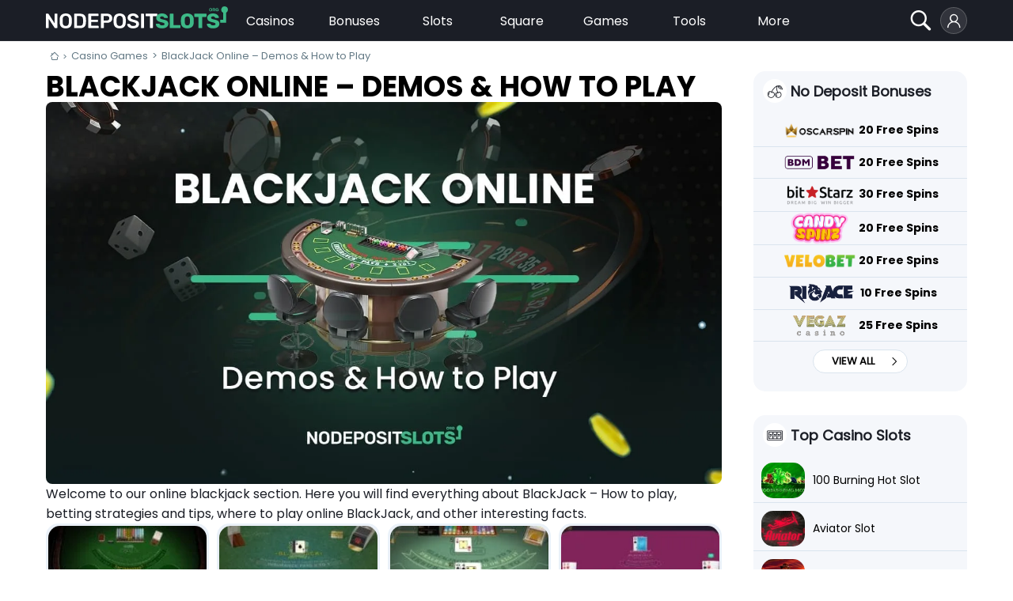

--- FILE ---
content_type: text/html; charset=UTF-8
request_url: https://nodepositslots.org/casino-games/blackjack/
body_size: 26469
content:
<!DOCTYPE html><html lang="en" prefix="og: http://ogp.me/ns#"><head><meta charset="UTF-8"><meta name="viewport" content="width=device-width, initial-scale=1"><link rel="shortcut icon" href="https://nodepositslots.org/static/images/favicon.png"/><link rel="profile" href="https://gmpg.org/xfn/11"><meta name="robots" content="index, follow"><title>Play Blackjack Online - DEMOS &amp; How to play</title><link rel="alternate" hreflang="en" href="https://nodepositslots.org/casino-games/blackjack/" /><link rel="alternate" hreflang="de" href="https://nodepositslots.org/de/casino-spiele/blackjack/" /><link rel="alternate" hreflang="pl" href="https://nodepositslots.org/pl/gry-kasynowe/blackjack/" /><link rel="alternate" hreflang="pt-br" href="https://nodepositslots.org/pt-br/blackjack-online/" /><link rel="alternate" hreflang="x-default" href="https://nodepositslots.org/casino-games/blackjack/" /><meta name="description" content="Free Blackjack DEMOS! Explore our online blackjack hub for all things Blackjack: rules, strategies, tips, top platforms, and more intriguing insights. Play Blackjack for free!"><link rel="canonical" href="https://nodepositslots.org/casino-games/blackjack/" /><meta property="og:locale" content="en_US" /><meta property="og:type" content="article" /><meta property="og:title" content="Play Blackjack Online - DEMOS &amp; How to play" /><meta property="og:description" content="Free Blackjack DEMOS! Explore our online blackjack hub for all things Blackjack: rules, strategies, tips, top platforms, and more intriguing insights. Play Blackjack for free!" /><meta property="og:url" content="https://nodepositslots.org/casino-games/blackjack/" /><meta property="og:site_name" content="NodepositSlots.org" /><meta property="og:image" content="https://nodepositslots.org/static/uploads/blackjack-online-demos-and-how-to-play.jpg" /><meta property="og:image:secure_url" content="https://nodepositslots.org/static/uploads/blackjack-online-demos-and-how-to-play.jpg" /><meta property="og:image:width" content="1293" /><meta property="og:image:height" content="732" /><meta name="twitter:card" content="summary_large_image" /><meta name="twitter:description" content="Free Blackjack DEMOS! Explore our online blackjack hub for all things Blackjack: rules, strategies, tips, top platforms, and more intriguing insights. Play Blackjack for free!" /><meta name="twitter:title" content="Play Blackjack Online - DEMOS &amp; How to play" /><meta name="twitter:site" content="@NDP_org" /><meta name="twitter:image" content="https://nodepositslots.org/static/uploads/blackjack-online-demos-and-how-to-play.jpg" /><meta name="twitter:creator" content="@NDP_org" /><link rel='stylesheet' id='litespeed-cache-dummy-css'  href='https://nodepositslots.org/wp-content/plugins/litespeed-cache/assets/css/litespeed-dummy.css?ver=6.0.9' type='text/css' media='all' /><style rel="nooptimize">@font-face { font-family: 'icon'; src: url('https://nodepositslots.org/theme/moose/css/icons/icon/fonts/icon.ttf?hl46hy') format('truetype'), url('https://nodepositslots.org/theme/moose/css/icons/icon/fonts/icon.woff?hl46hy') format('woff'), url('https://nodepositslots.org/theme/moose/css/icons/icon/fonts/icon.svg?hl46hy#icon-') format('svg'); font-weight: normal; font-style: normal; font-display: block;}[class^="icon-"], [class*=" icon-"] { font-family: 'icon' !important; speak: never; font-style: normal; font-weight: normal; font-variant: normal; text-transform: none; line-height: 1; -webkit-font-smoothing: antialiased; -moz-osx-font-smoothing: grayscale;}.icon-pyramid:before { content: "\e900";}.icon-jackpot:before { content: "\e901";}.icon-android:before { content: "\e902";}.icon-apple:before { content: "\e903";}.icon-block:before { content: "\e904";}.icon-circle:before { content: "\e905";}.icon-euro:before { content: "\e906";}.icon-bullet:before { content: "\e907";}.icon-dices:before { content: "\e908";}.icon-badge:before { content: "\e909";}.icon-design:before { content: "\e90a";}.icon-affiliate:before { content: "\e90b";}.icon-rating:before { content: "\e90c";}.icon-check:before { content: "\e90d";}.icon-checkbox:before { content: "\e90e";}.icon-cards:before { content: "\e90f";}.icon-casino-7:before { content: "\e910";}.icon-chat:before { content: "\e911";}.icon-coupon:before { content: "\e912";}.icon-download:before { content: "\e913";}.icon-minus:before { content: "\e914";}.icon-odds:before { content: "\e915";}.icon-payments:before { content: "\e916";}.icon-plus:before { content: "\e917";}.icon-arrow-up:before { content: "\e918";}.icon-arrow-down:before { content: "\e919";}.icon-arrow-left:before { content: "\e91a";}.icon-arrow-right:before { content: "\e91b";}.icon-crown:before { content: "\e91c";}.icon-wallet:before { content: "\e91d";}.icon-bonus:before { content: "\e91e";}.icon-bingo:before { content: "\e91f";}.icon-cashout:before { content: "\e920";}.icon-casino:before { content: "\e921";}.icon-chip:before { content: "\e922";}.icon-compare:before { content: "\e923";}.icon-edit:before { content: "\e924";}.icon-heart:before { content: "\e925";}.icon-home:before { content: "\e926";}.icon-horse:before { content: "\e927";}.icon-list:before { content: "\e928";}.icon-live:before { content: "\e929";}.icon-lotto:before { content: "\e92a";}.icon-mail:before { content: "\e92b";}.icon-markets:before { content: "\e92c";}.icon-mobile:before { content: "\e92d";}.icon-poker:before { content: "\e92e";}.icon-register:before { content: "\e92f";}.icon-results:before { content: "\e930";}.icon-alert:before { content: "\e931";}.icon-facebook:before { content: "\e932";}.icon-instagram:before { content: "\15e62";}.icon-treasure:before { content: "\e933";}.icon-google:before { content: "\e934";}.icon-link:before { content: "\e939";}.icon-location:before { content: "\e93d";}.icon-pause:before { content: "\e946";}.icon-percent:before { content: "\e948";}.icon-pinterest:before { content: "\e949";}.icon-play:before { content: "\e94a";}.icon-pointer:before { content: "\e94d";}.icon-watermelon:before { content: "\e953";}.icon-question:before { content: "\e954";}.icon-search:before { content: "\e95a";}.icon-security:before { content: "\e95b";}.icon-settings:before { content: "\e95c";}.icon-slots:before { content: "\e95d";}.icon-slot:before { content: "\e95e";}.icon-soccer:before { content: "\e95f";}.icon-star:before { content: "\e961";}.icon-star-half:before { content: "\e962";}.icon-star-o:before { content: "\e963";}.icon-support:before { content: "\e964";}.icon-thumb-down:before { content: "\e966";}.icon-thumb-up:before { content: "\e967";}.icon-twitter:before { content: "\e968";}.icon-windows:before { content: "\e96b";}.icon-x:before { content: "\e96d";}.icon-youtube:before { content: "\e96e";}.icon-user:before { content: "\e935";}.icon-viber:before { content: "\e93c";}.icon-whatsapp:before { content: "\e93e";}.icon-linkedin:before { content: "\e93f";}.icon-new:before { content: "\e940";}.icon-bell:before { content: "\4267";}.icon-copy:before { content: "\4268";}.icon-roulette:before { content: "\4269";}.icon-wheel:before { content: "\426a";}.icon-poker-play:before { content: "\426b";}.icon-guide:before { content: "\426c";}.icon-callendar:before { content: "\426d";}.icon-cherry:before { content: "\426e";}.icon-lemon:before { content: "\426f";}:root { --font: Segoe UI, Helvetica, Arial, sans-serif; --sitemenu:#1b1e26; --font-color-dark:#a0a3a3; --active:#3db987; --basesections:#fff; --bg-light:#f5f7fb; --bg-bright-1:#fbfdff; --bg-bright-2: #ebf0f7; --bg-dark-1:#6b829f; --bg-dark-1:#6b829f; --border-color:#dae4ee; --button-background:#ff151d; --button-color:#fff; --link: #0066cc; --font-color:#1b1e26; --shadow:0 5px 15px rgb(179 204 221 / 20%); --section-box-shadow:0 5px 15px rgb(179 204 221 / 20%); --section-padding:15px; --border-radius:15px; --green:#3db987; --red:#ff151d; --rating-color:#ff5e00; --gradient-yellow:linear-gradient(to bottom, rgba(247,236,19,1) 53%,rgb(239 187 135) 100%); --font: 'Poppins-Regular'; --font-semibold: 'Poppins-SemiBold'; --font-bold: 'Poppins-Bold';}a ,a:visited{ color:var(--link);}@font-face { font-family: Poppins-Bold; src: url(/static/fonts/Poppins-Bold.woff2); font-display: swap;}@font-face { font-family: Poppins-Regular; src: url(/static/fonts/Poppins-Regular.woff2); font-display: swap;}@font-face { font-family: Poppins-SemiBold; src: url(/static/fonts/Poppins-SemiBold.woff2); font-display: swap;}a, body, html { font-style: normal; font-family: var( --font); overflow-wrap: break-word;}html { font-size: 10px; -webkit-tap-highlight-color: transparent}body { background-color: #f0f4f7; background-color: #fff; background: linear-gradient(179deg, #c2d4e4 0%, #f0f4f7 190px); background: #FFF; margin: 0}body, button, input, select, textarea { color: #1b1e26; font-size: 17px; line-height: 1.6;}strong { font-weight: 500; font-family: var( --font-semibold);}small { font-size: 80%;}*, :after, :before, input[type=search] { box-sizing: border-box}.comment-content a, pre { word-wrap: break-word}main#primary { display: flex; flex-direction: column; gap:35px; width: 100%;}article, aside, details, figcaption, figure, footer, header, main, menu, nav, section, summary { display: block; font-family: var( --font);}figcaption { text-align: center;}a { text-decoration: none}a:focus { outline-offset: -2px}img { vertical-align: middle}[role=button] { cursor: pointer}table { border-spacing: 0; margin: 0 0 1.5em; width: 100%}h1, h2, h3, h4, h5, h6 { font-weight: 500; line-height: 1.1; color: inherit; color:#000; font-synthesis: none; font-family: var( --font-semibold);}h1, h2, h3 { margin-top: 20px; margin-bottom: 10px}h4, h5, h6 { margin-top: 10px; margin-bottom: 10px}h1 { font-size: 32px; text-transform: uppercase; font-weight: 800; font-family: var(--font-bold);}h2 { font-size: 28px; font-weight: 500;}h3 { font-size: 21px}h4 { font-size: 19px}h5 { font-size: 17px}h6 { font-size: 16px}button, input, optgroup, select, textarea { color: inherit; font: inherit; margin: 0;}button, input[type=button], input[type=reset], input[type=submit] { border-radius: 3px; background: #35637e; font-size: 1.7rem; border: none; color: #FFF; padding: 0.4em 0.7em; cursor: pointer;}input[type=color], input[type=date], input[type=datetime-local], input[type=datetime], input[type=email], input[type=month], input[type=number], input[type=password], input[type=range], input[type=search], input[type=tel], input[type=text], input[type=time], input[type=url], input[type=week], textarea { color: #666; border: 1px solid var(--border-color); border-radius: 6px; padding: 8px; width: 100%;}.hideonmobile { display: none;}.flex { display: flex;}.gap10 { gap:10px;}.gap20 { gap:20px;}.gap30 { gap:30px;}.gap50 { gap:50px;}.gap100 { gap:100px;}.flex.center { align-items: center; justify-content: center;}.flex.align-center { align-items: center;}.flex.align-start { align-items:flex-start;}.flex.align-end { align-items:flex-end;}.flex.direction-column { flex-direction: column;}.container { margin-left: auto; margin-right: auto; max-width: 1180px; padding-left: 8px; padding-right: 8px;}.android-share { display: none;}.android-share.shown { display: block; width: 100%; background: linear-gradient( 0deg , #efefef, transparent); border-radius: 3px; line-height: 33px; border: 1px solid #dcdcdc; display: flex; padding: 5px 10px; box-shadow: 0px 2px 4px rgb(0 0 0 / 10%); margin-bottom: 5px;}.android-share.shown span { flex-grow: 1; text-align: left; font-weight: bold;}.android-share.shown i { height: 33px; width: 33px; margin-left: 2px; line-height: 33px; padding: 0px; text-align: center; display: inline-block; vertical-align: middle;}.android-share.shown i.copy { background: #ffffff;}.android-share.shown i.copy svg { width: 70%; margin-top: 4px; opacity: 0.5;}.cbgop { background: var(--sitemenu); color: #FFF; padding-bottom: 20px; margin-bottom: 20px; position: relative; z-index: 1;}.cbgop > .container { z-index: 3; position: relative;}.cbgop h1 ,.cbgop h2 ,.cbgop h3 ,.cbgop h4 { color:#FFF;}#content { padding-bottom: 50px;}.box > p:first-of-type { margin-top:0px;}.box.transparent { padding: 0px; background: transparent;}.box.view_columns { display: flex;}.box.view_columns .clearall { display: none;}.lists.noicons li::before { display: none;}.box.fullwidth { clear: both; border:none; border-radius: 0px;}.small_tnc { font-size: 10px; line-height: 12px; opacity: 0.7; display: inline-block; max-width: 500px;}.textcutter.unactive { height: auto !important; max-height: inherit;}.textcutter.unactive::before { display: none;}.textcutter.unactive .shm { display: none;}.columns-1,.columns-2,.columns-3,.columns-4,.columns-5 { gap: 15px; display: grid; grid-template-columns: repeat(1,1fr);}.columns-2,.columns-3,.columns-4,.columns-5{ grid-template-columns: repeat(2,1fr);}.columns-1 .expand,.columns-2 .expand,.columns-3 .expand,.columns-4 .expand,.columns-5 .expand { grid-column: 1 / -1;}body.is_mobile #headerSite > .container { display: flex; align-items: center; padding: 0px 10px; gap:5px;}nav#site-menu { display: inline-block; margin: 0 auto; vertical-align: middle; float: right;}#headerSite .container .sitelogo img{ display: block; height: 23px; max-width: 200px !important; margin: 0 auto; margin-top: -5px;}#headerSite .sitelogo{ z-index: 9999; position: relative; display: inline-block; width: 100%; flex-grow: 1; text-align: center;}@media(min-width: 768px){ #headerSite .container .sitelogo img{ display: block; height: 30px; margin-top: 2px; max-width: 230px !important; } #headerSite .container { text-align: center; } .columns-3{ grid-template-columns: repeat(3,1fr); } .columns-5{ gap: 15px; display: grid; grid-template-columns: repeat(5,1fr); }}body.is_mobile.menuEnabled nav#site-menu > ul > li.shown .submenu, hr.divider ,.textcutter, .widgets , .site-footer,#content , #breadcrumbs , #site-footer , header#headerSite, .post-updated,.mo_comment_form_holder, .usersCommentForm, .copyright_right, .arow, .single #primary .post-featured-image, span.posted-on, #author-section{ position: relative; float: left; width: 100%;}hr { -webkit-box-sizing: content-box; margin-top: 35px; margin-bottom: 45px; opacity: 0.05; position: relative; float: left; clear: both; width: 100%;}.hidden { display: none;}body.attachedHeader { padding-top: 55px;}body.attachedHeader #headerSite{ position: fixed; top: 0px; left: 0px; animation: 0.2s fadeIn; box-shadow: 0px 2px 5px rgb(27 30 38 / 27%), inset 0px -2px 0px -1px #ffffff0f; max-width: 100vw;}header#headerSite { background: var(--sitemenu); z-index: 80; padding: 5px 0px; box-shadow: inset 0px -2px 0px -1px #ffffff0f;}.site-logo { display: inline-block; float: left; position: relative;}header#headerSite .site-logo img { width: 170px; height: auto;}</style><link rel="stylesheet preload" type="text/css" href="https://nodepositslots.org/static/css.css?n=8809788&styles=comments" data-no-async="0" data-no-optimize="1"> <script>var mosettings = { "lang":"en", "locale":"en_US", "postID":"7296", "host":"https://nodepositslots.org" }; var jstiming = '{"time-ago\/date":"[date]","time-ago\/days\/one":"A day ago","time-ago\/days\/many":"[days] days ago","time-ago\/hours\/one":"An hour ago","time-ago\/hours\/many":"[hours] hours ago","time-ago\/minutes\/one":"A minute ago","time-ago\/minutes\/many":"[minutes] minutes ago","time-ago\/just-now":"Just now","time-ago\/yesterday":"Yesterday","time-ago\/months\/one":"A month ago","time-ago\/months\/many":"[month] months ago"}'; function mo_front_trigger(data){ if (typeof mo != 'undefined'){ mo.root.user_params = data; if (typeof mo.root.theme['after_load'] != 'undefined') { mo.root.theme['after_load'](); } mo.root.user_location_init(); } else { setTimeout(function (){mo_front_trigger(data);},50); } } async function mo_frontend_connector() { var options = new Object(); if (typeof mosettings['coperator'] != 'undefined'){ options['coperator'] = mosettings['coperator']; } await fetch('https://nodepositslots.org/core/includes/frontend.php', { method: "POST",cache: "no-cache",credentials: "same-origin",headers: {"Content-Type": "application/x-www-form-urlencoded"}, body: JSON.stringify({ action: 'loc',site: mosettings['host'], cururl: window.location.href, postID: mosettings['postID'], el: options, lang: mosettings['lang'], locale: mosettings['locale'], agent: window.navigator.userAgent, resolution: window.innerWidth + 'x' + window.innerHeight, referer: document.referrer }) }).then((response)=>response.json()).then((data)=>{ mo_front_trigger(data); }); } mo_frontend_connector();</script> <script type="application/ld+json">[{"@context":"http:\/\/schema.org\/","@type":"Article","datePublished":"2022-12-06T11:25:29-0500","dateModified":"2025-03-21T06:29:56-0400","author":{"@type":"Person","name":"Stephan Dobrin","url":"https:\/\/nodepositslots.org\/about-us\/stephan-dobrin\/"},"inLanguage":"en_US","publisher":{"@type":"Organization","name":"NoDepositSlots.org","logo":{"@type":"ImageObject","url":"https:\/\/nodepositslots.org\/static\/images\/nodepositslots.svg","width":"1600","height":"1600"},"sameAs":["https:\/\/www.youtube.com\/@nodepositslots2721","https:\/\/twitter.com\/NDP_org\/","https:\/\/www.pinterest.co.uk\/nodepositslotsorg\/"]},"headline":"BlackJack Online &#8211; Demos &#038; How to Play","image":{"@type":"ImageObject","url":"https:\/\/nodepositslots.org\/static\/uploads\/blackjack-online-demos-and-how-to-play.jpg","width":1293,"height":732,"caption":"Blackjack - Demos & How to Play"},"mainEntityOfPage":"https:\/\/nodepositslots.org\/casino-games\/blackjack\/"},{"@context":"http:\/\/schema.org\/","@type":"FAQPage","mainEntity":[{"@type":"Question","name":"What types of Blackjack exist?","acceptedAnswer":{"@type":"Answer","text":" \r[list"}}]},{"@context":"http:\/\/schema.org\/","@type":"BreadcrumbList","itemListElement":[{"@type":"ListItem","position":1,"item":{"id":"https:\/\/nodepositslots.org\/casino-games\/","url":"https:\/\/nodepositslots.org\/casino-games\/","name":"Casino Games"}},{"@type":"ListItem","position":2,"item":{"id":"https:\/\/nodepositslots.org\/casino-games\/blackjack\/","url":"https:\/\/nodepositslots.org\/casino-games\/blackjack\/","name":"BlackJack Online &#8211; Demos &#038; How to Play"}}]}]</script>  <script async defer src="https://www.googletagmanager.com/gtag/js?id=G-YX0KSFK28Y" data-no-optimize="1"></script> <script>window.dataLayer = window.dataLayer || [];
        function gtag(){dataLayer.push(arguments);}
        gtag('js', new Date());

        gtag('config', 'G-YX0KSFK28Y');</script> <meta name="theme-color" content="#1b1e26"></head><body class="template-template-sidebar left-sidebar-position"><form method="get" name="searchForm" id="topHeadSearch" class="searchForm" action="https://nodepositslots.org" role="search"><div class="container">
<input autocomplete="off" type="text" class="field" name="s" value="" placeholder="Search">
<button type="submit" class="submit" name="submit"></button>
<i class="close icon-x"></i></div></form><header id="headerSite"><div class="container"><div class="mobile_navigation_button" onclick="mo.root.menu_mobile_show();"><i></i></div>
<a href="https://nodepositslots.org" class="sitelogo" title="NoDepositSlots.org"><img width="300" height="36" src="https://nodepositslots.org/static/images/nodepositslots.svg" alt="Nodepositslots.org Logo"/> </a><nav role="navigation" id="site-menu"><ul><li class=" has_submenu"><a href="#" title="Casinos">Casinos</a><ul class="sub"><li><a href="https://nodepositslots.org/online-casino/" title="Online Casinos">Online Casinos</a></li><li><a href="https://nodepositslots.org/no-verification-casinos-no-kyc/" title="No Verification Casinos">No Verification Casinos</a></li><li><a href="https://nodepositslots.org/online-casino/telegram/" title="Telegram Casinos">Telegram Casinos</a></li><li><a href="https://nodepositslots.org/high-roller-casinos/" title="High Roller Casinos">High Roller Casinos</a></li><li><a href="https://nodepositslots.org/low-deposit-casinos/" title="Low Deposit Casinos">Low Deposit Casinos</a></li><li><a href="https://nodepositslots.org/live-casinos/" title="Live Casinos">Live Casinos</a></li><li><a href="https://nodepositslots.org/online-casinos-with-cryptocurrencies/" title="Crypto Casinos">Crypto Casinos</a></li><li><a href="https://nodepositslots.org/payment-methods/" title="Payment Methods">Payment Methods</a></li><li><a href="https://nodepositslots.org/fast-payout-casinos/" title="Fast Payout Casinos">Fast Payout Casinos</a></li><li><a href="https://nodepositslots.org/casinos-by-country/" title="Casinos By Country">Casinos By Country</a></li><li><a href="https://nodepositslots.org/casino-licenses-by-regions/" title="Casino Licenses by Region">Casino Licenses by Region</a></li></ul></li><li class=" has_submenu"><a href="https://nodepositslots.org/bonuses/" title="Bonuses">Bonuses</a><ul class="sub"><li><a href="https://nodepositslots.org/no-deposit-bonuses/" title="No Deposit Bonuses">No Deposit Bonuses</a></li><li><a href="https://nodepositslots.org/free-spins/" title="Free Spins">Free Spins</a></li><li><a href="https://nodepositslots.org/casino-bonus-codes/" title="Bonus Codes">Bonus Codes</a></li><li><a href="https://nodepositslots.org/high-roller-casino-bonuses/" title="High Roller Bonuses">High Roller Bonuses</a></li><li><a href="https://nodepositslots.org/cashback-bonuses/" title="Cashback Bonuses">Cashback Bonuses</a></li><li><a href="https://nodepositslots.org/bonuses/reload-bonuses/" title="Reload Bonuses">Reload Bonuses</a></li><li><a href="https://nodepositslots.org/crypto-bonuses/" title="Crypto Bonuses">Crypto Bonuses</a></li><li><a href="https://nodepositslots.org/bonuses/no-wagering/" title="No Wagering Free Spins">No Wagering Free Spins</a></li><li><a href="https://nodepositslots.org/weekend-casino-bonuses/" title="Weekend Bonuses">Weekend Bonuses</a></li><li><a href="https://nodepositslots.org/weekly-casino-bonuses/" title="Weekly Casino Bonuses">Weekly Casino Bonuses</a></li><li><a href="https://nodepositslots.org/birthday-bonuses/" title="Birthday Bonuses">Birthday Bonuses</a></li><li><a href="https://nodepositslots.org/welcome-bonuses/" title="Sign up / Welcome Bonuses">Sign up / Welcome Bonuses</a></li><li><a href="https://nodepositslots.org/latest-casino-bonuses/" title="Latest Bonuses">Latest Bonuses</a></li></ul></li><li class=" has_submenu"><a href="https://nodepositslots.org/online-slots/" title="Slots">Slots</a><ul class="sub"><li><a href="https://nodepositslots.org/new-slots/" title="New Slots">New Slots</a></li><li><a href="https://nodepositslots.org/video-slots/" title="Video Slots">Video Slots</a></li><li><a href="https://nodepositslots.org/progressive-slots/" title="Progressive Slots">Progressive Slots</a></li><li><a href="https://nodepositslots.org/slot-themes/" title="Slots by Themes">Slots by Themes</a></li><li><a href="https://nodepositslots.org/online-slots/slots-by-rtp-and-volatility/" title="Slots by RTP and Volatility">Slots by RTP and Volatility</a></li><li><a href="https://nodepositslots.org/online-slots/slots-with-bonus-buy/" title="Bonus Buy Slots">Bonus Buy Slots</a></li><li><a href="https://nodepositslots.org/megaways-slots/" title="Megaways Slots">Megaways Slots</a></li><li><a href="https://nodepositslots.org/scatter-slots/" title="Scatter Slots">Scatter Slots</a></li><li><a href="https://nodepositslots.org/casino-slot-tips/" title="Slot Tips">Slot Tips</a></li><li><a href="https://nodepositslots.org/real-money-slots/" title="Real Money Slots">Real Money Slots</a></li><li><a href="https://nodepositslots.org/slots-video-previews/" title="Slot Videos">Slot Videos</a></li><li><a href="https://nodepositslots.org/best-slot-apps/" title="Best Slot Apps">Best Slot Apps</a></li></ul></li><li><a href="https://nodepositslots.org/square/" title="Square">Square</a></li><li class=" has_submenu"><a href="https://nodepositslots.org/casino-games/" title="Games">Games</a><ul class="sub"><li><a href="https://nodepositslots.org/slots-software-providers/" title="Providers">Providers</a></li><li><a href="https://nodepositslots.org/online-slots/" title="Slots">Slots</a></li><li><a href="https://nodepositslots.org/crash-games/" title="Crash Games">Crash Games</a></li><li><a href="https://nodepositslots.org/plinko-games/" title="Plinko">Plinko</a></li><li><a href="https://nodepositslots.org/casino-games/table-games/" title="Table Games">Table Games</a></li><li><a href="https://nodepositslots.org/casino-games/poker/" title="Poker">Poker</a></li><li><a href="https://nodepositslots.org/casino-games/roulette/" title="Roulette">Roulette</a></li><li><a href="https://nodepositslots.org/casino-games/baccarat/" title="Baccarat">Baccarat</a></li><li class=" active_link"><a href="https://nodepositslots.org/casino-games/blackjack/" title="Blackjack">Blackjack</a></li></ul></li><li class=" has_submenu"><a href="#" title="Tools">Tools</a><ul class="sub"><li><a href="https://nodepositslots.org/bonus-wagering-calculator/" title="Bonus Wagering Calculator">Bonus Wagering Calculator</a></li><li><a href="https://nodepositslots.org/slot-win-potential-tool/" title="Slot Win Potential Calculator">Slot Win Potential Calculator</a></li><li><a href="https://nodepositslots.org/blackjack-switch-tool/" title="Blackjack Switch Tool">Blackjack Switch Tool</a></li></ul></li><li class=" has_submenu"><a href="" title="More">More</a><ul class="sub"><li><a href="https://nodepositslots.org/news/" title="Gambling News">Gambling News</a></li><li><a href="https://nodepositslots.org/about-us/" title="About Us">About Us</a></li><li><a href="https://nodepositslots.org/partners/" title="Partners">Partners</a></li></ul></li></ul></nav><div class="header-right-icons">
<i class="icon-search"></i><div class="memebers_button user-login-button"><div class="login"><i class="icon-user"></i></div><div class="logged"><b></b><i></i></div></div></div></div></header><div id="content"><div class="container"><div id="breadcrumbs" class="breadcrumbs "><ol><li class="sitehome"><i class="icon-home"></i></li><li><a href="https://nodepositslots.org/casino-games/">Casino Games</a></li><li><span class="currentpage">BlackJack Online &#8211; Demos &#038; How to Play</span></li></ol></div><main id="primary"><header><h1 class="pagetitle">BlackJack Online &#8211; Demos &#038; How to Play</h1></header><img loading="lazy" src="https://nodepositslots.org/static/uploads/blackjack-online-demos-and-how-to-play.jpg.webp"  alt="Blackjack - Demos & How to Play" width="1293" height="732" height="732" class="nolazy aligncenter" /><p>Welcome to our online blackjack section. Here you will find everything about BlackJack &#8211; How to play, betting strategies and tips, where to play online BlackJack, and other interesting facts.</p><div id="slots" class=""><div class="game-thumb"><a href="https://nodepositslots.org/casino-games/blackjack/american-blackjack/" title="American Blackjack"><figure data-molink="https://nodepositslots.org/casino-games/blackjack/american-blackjack/">
<img class="lazy" data-src="https://nodepositslots.org/static/uploads/american-blackjack-220x150.jpg.webp"  alt="American Blackjack"><div class="over"><span data-molink="https://nodepositslots.org/casino-games/blackjack/american-blackjack/"><i class="icon-play"></i> </span></div></figure></a><a href="https://nodepositslots.org/casino-games/blackjack/american-blackjack/" class="game-title">American Blackjack</a></div><div class="game-thumb"><a href="https://nodepositslots.org/casino-games/blackjack/european-blackjack/" title="European Blackjack"><figure data-molink="https://nodepositslots.org/casino-games/blackjack/european-blackjack/">
<img class="lazy" data-src="https://nodepositslots.org/static/uploads/european-blackjack-220x150.jpg.webp"  alt="European Blackjack"><div class="over"><span data-molink="https://nodepositslots.org/casino-games/blackjack/european-blackjack/"><i class="icon-play"></i> </span></div></figure></a><a href="https://nodepositslots.org/casino-games/blackjack/european-blackjack/" class="game-title">European Blackjack</a></div><div class="game-thumb"><a href="https://nodepositslots.org/casino-games/blackjack/classic-blackjack-gold/" title="Classic Blackjack Gold"><figure data-molink="https://nodepositslots.org/casino-games/blackjack/classic-blackjack-gold/">
<img class="lazy" data-src="https://nodepositslots.org/static/uploads/classic-blackjack-gold-220x150.jpg.webp"  alt="Classic Blackjack Gold"><div class="over"><span data-molink="https://nodepositslots.org/casino-games/blackjack/classic-blackjack-gold/"><i class="icon-play"></i> </span></div></figure></a><a href="https://nodepositslots.org/casino-games/blackjack/classic-blackjack-gold/" class="game-title">Classic Blackjack Gold</a></div><div class="game-thumb"><a href="https://nodepositslots.org/casino-games/blackjack/vegas-strip-blackjack/" title="Vegas Strip Blackjack"><figure data-molink="https://nodepositslots.org/casino-games/blackjack/vegas-strip-blackjack/">
<img class="lazy" data-src="https://nodepositslots.org/static/uploads/blackjack-vegas-strip-220x150.jpg.webp"  alt="Vegas Strip Blackjack"><div class="over"><span data-molink="https://nodepositslots.org/casino-games/blackjack/vegas-strip-blackjack/"><i class="icon-play"></i> </span></div></figure></a><a href="https://nodepositslots.org/casino-games/blackjack/vegas-strip-blackjack/" class="game-title">Vegas Strip Blackjack</a></div><div class="game-thumb"><a href="https://nodepositslots.org/casino-games/blackjack/atlantic-city-blackjack-gold/" title="Atlantic City Blackjack Gold"><figure data-molink="https://nodepositslots.org/casino-games/blackjack/atlantic-city-blackjack-gold/">
<img class="lazy" data-src="https://nodepositslots.org/static/uploads/atlantic-city-blackjack-gold-220x150.jpg.webp"  alt="Atlantic City Blackjack Gold"><div class="over"><span data-molink="https://nodepositslots.org/casino-games/blackjack/atlantic-city-blackjack-gold/"><i class="icon-play"></i> </span></div></figure></a><a href="https://nodepositslots.org/casino-games/blackjack/atlantic-city-blackjack-gold/" class="game-title">Atlantic City Blackjack Gold</a></div><div class="game-thumb"><a href="https://nodepositslots.org/casino-games/blackjack/super-7-blackjack/" title="Super 7 Blackjack"><figure data-molink="https://nodepositslots.org/casino-games/blackjack/super-7-blackjack/">
<img class="lazy" data-src="https://nodepositslots.org/static/uploads/super-7-blackjack-220x150.jpg.webp"  alt="Super 7 Blackjack"><div class="over"><span data-molink="https://nodepositslots.org/casino-games/blackjack/super-7-blackjack/"><i class="icon-play"></i> </span></div></figure></a><a href="https://nodepositslots.org/casino-games/blackjack/super-7-blackjack/" class="game-title">Super 7 Blackjack</a></div><div class="game-thumb"><a href="https://nodepositslots.org/casino-games/blackjack/classic-blackjack/" title="Classic Blackjack"><figure data-molink="https://nodepositslots.org/casino-games/blackjack/classic-blackjack/">
<img class="lazy" data-src="https://nodepositslots.org/static/uploads/classic-blackjack-220x150.jpg.webp"  alt="Classic Blackjack"><div class="over"><span data-molink="https://nodepositslots.org/casino-games/blackjack/classic-blackjack/"><i class="icon-play"></i> </span></div></figure></a><a href="https://nodepositslots.org/casino-games/blackjack/classic-blackjack/" class="game-title">Classic Blackjack</a></div><div class="game-thumb"><a href="https://nodepositslots.org/casino-games/blackjack/blackjack-by-netent/" title="Blackjack by NetEnt"><figure data-molink="https://nodepositslots.org/casino-games/blackjack/blackjack-by-netent/">
<img class="lazy" data-src="https://nodepositslots.org/static/uploads/blackjack-by-netent-220x150.jpg.webp"  alt="Blackjack by NetEnt"><div class="over"><span data-molink="https://nodepositslots.org/casino-games/blackjack/blackjack-by-netent/"><i class="icon-play"></i> </span></div></figure></a><a href="https://nodepositslots.org/casino-games/blackjack/blackjack-by-netent/" class="game-title">Blackjack by NetEnt</a></div><div class="game-thumb"><a href="https://nodepositslots.org/casino-games/blackjack/blackjack-by-funta-gaming/" title="Blackjack by FunTa Gaming"><figure data-molink="https://nodepositslots.org/casino-games/blackjack/blackjack-by-funta-gaming/">
<img class="lazy" data-src="https://nodepositslots.org/static/uploads/blackjack-by-funta-gaming-220x150.jpg.webp"  alt="Blackjack by FunTa Gaming"><div class="over"><span data-molink="https://nodepositslots.org/casino-games/blackjack/blackjack-by-funta-gaming/"><i class="icon-play"></i> </span></div></figure></a><a href="https://nodepositslots.org/casino-games/blackjack/blackjack-by-funta-gaming/" class="game-title">Blackjack by FunTa Gaming</a></div></div><h2  class="head">How to play Blackjack (Rules)?</h2><p>During the game, four or six decks of cards are used. The most important rule is to collect more points from the Croupier (the dealer), but in order not to lose you should aim for 21. If you&#8217;re not familiar with the point system, here&#8217;s a quick guide:.</p><ul class="lists  "><li>The ACE card can be worth 1, 2 or 3 points during each round;.</li><li>The jack, the king and the queen, carry 10 points each;</li><li>The other cards in the deck will provide you with as many points as are indicated on their faces.</li></ul><p>The player who holds this card can decide what value it should have &#8211; for example, 1 or 11 points. The decision is based on how well the hand has performed so far. This game requires a two to three players. You can play against your friends and family, or in turn-based mode (with AI) with random opponents.</p><img loading="lazy" src="https://nodepositslots.org/static/uploads/blackjack-cover.jpg.webp"  alt="Blackajck - How to play?" width="1000" height="515" height="515" class="nolazy aligncenter" /><h2  class="head">Rules of Blackjack</h2><p>Blackjack is a game that can be played by two or more people, but you need to know the tricks of the trade if you want to win.</p><p>To win at Blackjack, you need to get your hand&#8217;s total as close to 21 without going over. If you go over 21 &#8211; known as busting &#8211; you lose. If the dealer goes bust before you do, then he or she loses. It is important to learn the different point values of each card and memorize what they are.</p><p>The starting pack includes &#8220;Ace,&#8221; &#8220;Two&#8221; and &#8220;Three&#8221;. New cards will be available on regular intervals as we update the app.</p><p>If you add up to 21, you will win the amount that corresponds with your bet against the dealer&#8217;s visible cards. If both of you have Blackjack then there is a tie and no one wins or loses money. There are several ways to position yourself, such as:</p><ul class="lists  "><li>A hold position is one in which players take no more cards, even though they could have. In this way, you can remain content with a sum of 21 at first hand;.</p></li><li>If you get a &#8220;hit&#8221;, the dealer will give you another card to make your hand equal 21 points or more &#8211; this is what makes it possible for players to win Blackjack. You can draw cards as many times as you like &#8211; but if your hand is worth more than 21 points, the round will be over and you&#8217;ll lose.</p></li></ul><p>You can also opt to split your cards if they are the same, doubling your bet and playing both hands individually. Besides that, you have another chance to draw a single card and perform the Stand position (which we mentioned above). This move is called &#8220;Doubling&#8221; in English or Двойняткоче for our native speakers.</p><h2  class="head">How to play free Blackjack online?</h2><p>Online blackjack enthusiasts would appreciate the unprecedented variety of games available, which include casino classics as well as exciting new variations. Some allow you to win increasingly large jackpots. You should research your options and then begin playing.</p><div class="box style-bordered bordered " ><div class="head" >Simple steps:</div><p>To begin a game of blackjack, place your bet by pressing the Deal button. The dealer will then deal you two cards: one face-up and one face down.</p><ul class="lists  "><li>Press the Hit button to receive a card from the deck, and add its points to your total.</p></li><li>When a Stand button is pressed, it means that the player no longer wants any additional cards from the shoe. The next person to play will be either Croupier or another designated player for that round;</li><li>When you press Double Down, the amount of your bet is doubled and you draw only one card. After that you are out of the round &#8211; the next player or croupier takes over;.</li></ul><div class="clearall"></div></div><h3  class="head">Types of Blackjack</h3><p>Blackjack as it is played in Europe differs from the game Americans play, who only have one card visible and another secret. For example, if there is an ace available on the table, then it may be necessary for the Croupier to turn over another card in order to determine how much that player will win or lose. In other cases players can choose whether they would like their bets held until the dealer has checked his/her hand &#8211; though overall this only affects things minimally compared with European versions of roulette.</p><h5 class="hbc">And here are the other types of Blackjack:</h5><ul class="lists  "><li><strong>Vegas Strip</strong></li><li><strong>Progressive Blackjack</strong></li><li><strong>Atlantic City Blackjack</strong></li><li><strong>Spanish Blackjack</strong></li><li><strong>Blackjack Surrender</strong></li></ul><h3  class="head">What are the croupier&#8217; moves?</h3><p>If the dealer&#8217;s hand totals less than 16 points, he will use the hit position: taking another card.</p><p>If the player&#8217;s points total is 16 or more, he can remain passive by holding his cards. Because of this &#8220;soft hand&#8221;, there is an opportunity for him to change his cards according to what will be advantageous in that round. Most online casinos offer a version of Blackjack that is similar to the classic game. To learn about other types of games, please contact customer support.</p><h2  class="head">Blackjack history, facts and tips</h2><p>In land-based casinos and online, Blackjack attracts more attention than any other card game &#8211; it&#8217;s sometimes called 21. Not only is it fun to play; you can increase your chances of winning by making smart decisions about when to hit or stay. At NoDepositSlots.org, in addition to free blackjack games and other casino favorites like slots and bingo, you can find even more types of gambling &#8211; such as dice games or card games. In the following review, we present a comprehensive discussion of Blackjack.</p><p>Online casinos are an easy and convenient way for novice players to learn the game of Blackjack without having to make a deposit. Learning how to play blackjack online offers several benefits, including:</p><h3  class="head">History of Blackjack</h3><p>The origin of Blackjack is a topic that scholars have debated for centuries. While many argue it came from France, some believe Italy to be the source and others think Spain might be responsible. Over the years, Blackjack has undergone various transformations &#8211; including one version (Spanish 21) in which players are required to reach a sum of 21 with a minimum of three cards.</p><p>Blackjack spread throughout North America during the French colonization of Canada and Louisiana, but in those days it was a much different game from what we enjoy today. In 1931, casinos began offering big odds to players who could beat the dealer at Blackjack &#8211; and fans were enticed by this new version&#8217;s blend of luck and skill.</p><p>The idea of playing Blackjack online has changed the way people think about it. People who enjoy card games can now bet on a favorite strategy in the world&#8217;s most famous casino game without having to leave their home.</p><div class="foot-interesting-facts"><p><b>Seeking for help or guides for online casino slots?</b></p><ul><li>Discover the <a href="https://nodepositslots.org/real-money-slots/">Best Real Money Slots</a>.</li><li>Check the <a href="https://nodepositslots.org/best-slot-apps/" target="_blank" rel="noopener">Best Slot Apps</a> and the <a href="https://nodepositslots.org/real-money-slots/">Best Real Money Slots</a>.</li><li>Learn everything you need to know about <a href="https://nodepositslots.org/casino-slot-tips/" target="_blank" rel="noopener">Slot Tips</a>.</li><li>Play the <a href="https://nodepositslots.org/progressive-slots/">Best Jackpot Slots</a> are and reviews for popular slots like <a href="https://nodepositslots.org/online-slots/100-burning-hot/">100 Burning Hot</a> and <a href="https://nodepositslots.org/online-slots/book-of-ra-deluxe/">Book of Ra Demo</a>.</li></ul></div><style>.foot-interesting-facts {
        border-radius: var(--border-radius);
        background: #eaeef3;
        padding: 15px;
        clear:both;
    }
    .foot-interesting-facts p {
        margin-top: 0px;
    }
    .foot-interesting-facts ul{
        list-style: none;
        margin: 0px;
        padding: 0px;
    }
    .foot-interesting-facts ul li {
        position: relative;
        padding-left: 20px;
    }
    .foot-interesting-facts ul li:before {
        border-bottom: 6px solid transparent;
        border-left: 9px solid var(--link);
        border-top: 6px solid transparent;
        content: "";
        left: 0px;
        position: absolute;
        top: 8px;
    }</style><h3  class="head">Interesting facts about Blackjack</h3><p>The long history of the card game &#8211; Blackjack- has produced many exciting facts. We are unlikely to be able to capture all of them in our review, but we will look at those who make the most impression &#8211; most likely because you&#8217;ve never heard them before.</p><ol class="lists  "><li>It is rumored that the Spanish author Miguel de Cervantes mentioned a game similar to Blackjack in his writings. In &#8220;The Adventures of Don Quixote,&#8221; he writes about a popular card game called Vientiuna, which was played during 16th century Spain. Interestingly, his literary character, also named Don Quixoite (translated as crazy), plays blackjack for money;.</li><li>Napoleon Bonaparte was a big fan of twenty-one, or Blackjack. Sources from the 18th century have shown that military personnel in France at the time played a game similar to ours under this name, and they even bet money on it.</li><li>The Blackjack Hall of Fame is located in San Diego, Southern California. It houses hundreds of gambling machines and games that have contributed to the growth of casino gambling around the world.</p></li></ol><h3  class="head">Is it better to play with live Croupier or at a virtual casino?</h3><p>These tables and calculators will help you decide what is the best play to make in each situation. They offer great suggestions for playing against specific opponents making your game more interesting. We also have a live blackjack player that plays on our site at all times waiting to take your money (zero 0 wins) and be “live” explaining his moves in real time. . .</p><p>The good news is that nowadays, online casinos offer live Blackjack. In other words, you have a real-life dealer in front of you &#8211; not software. Besides getting different bonuses and having the scales incline to higher benefits when playing online rather than in person, it&#8217;s also just plain fun.</p><p>That is why we have not interfered with your choice of Blackjack. We&#8217;ve outlined all its interesting aspects by sharing beginner strategies, offering tips for those new to the game and making a thorough review so that you can make an informed decision about whether or not it&#8217;s something worth trying. We hope this material will help you to make better decisions when gambling, whether it be on the Internet or in a real casino.</p><h3  class="head">Blackjack tricks and strategies</h3><p>There are some nice ways to profit from Blackjack that we will briefly mention in the following lines. We do not engage anyone with our advice, but simply share the views of players and professionals &#8211; but let&#8217;s get on with it.</p><p>A good way to improve your game is to pay attention to the cards that are played at the table.</p><p>Since the dealer&#8217;s open card earns him 8 points, you should ask for a new card. However, if his downcard is a 6 (as it often will be), don&#8217;t draw; his chance of busting with that hand is higher than yours.</p><p>If your card is less than 8, or if you have an 8, feel free to use the Hit position by asking for a new card. Remember that you have an advantage over the dealer: while they cannot double down like players can, this option gives them two chances to get closer to 21 (so long as their original hand was greater than 17). The guide recommends that you do a lot of calculations while playing to ensure success.</p><p>For more tips on how to play casino games, keep reading. We&#8217;ve shared some tricks for beginners above, but there are many other strategies that experts use as well. Counting points and tracking the Croupier&#8217;s game can both bring you success in the short or long term.</p><h3  class="head">Card counting in Blackjack</h3><p>But if you play Blackjack on the Internet with only one or two decks, then counting cards can indeed be helpful. This is not the case with land-based casinos, where this approach can bring you success. Here is what it’s all about.</p><p>In the real casino, card counting is a useful strategy for blackjack. There are three types of counting you can use &#8211; standard, simple and professional.&#8221;. The different types of card counting involve knowing which cards are most likely to be dealt during a game &#8211; and then making strategic decisions based on this information. In this scenario, the Croupier has a higher chance of losing than winning.</p><p>Therefore, if you know how many cards are left in the dealer&#8217;s deck and which cards have been played recently, you can predict what will happen next. For people to apply these methods, they should get to know them in more detail so that the habits become ingrained and dealing with them becomes an easy task.</p><h3  class="head">Tips for a successful Blackjack game</h3><p>Here are some tips that we&#8217;ve used when learning to play Blackjack. These guidelines will help you get the most out of this game:.</p><ul class="lists  "><li>Use Blackjack strategy tables &#8211; these tables contain mathematically proven formulas and show you different solutions to the game. We agree that strategy tables are useful for learning how to play Blackjack online, but you cannot use them in a real casino.</li><li>Do not engage in side bets &#8211; this type of gambling offers higher payouts than the standard game, but the complexity increases and there is a risk that you could lose your money.</p></li><li>Look for special offers and additional cash incentives &#8211; licensed online casinos that provide such things can significantly increase the amount of money you have to bet with.</p></li></ul><h3  class="head">Calculations on Blackjack</h3><p>Another method that can give you success is to use a Blackjack calculator. While it does not guarantee profits, the calculator helps make decisions in difficult situations more easily &#8211; a substitute for strategy tables mentioned above. Blackjack is a mathematical game, and it&#8217;s best to know what the highest possible win could be as well as how much you might lose.</p><p>To learn how a game calculator works, you can test it in any free version of Blackjack or by navigating to the online casinos offering live betting and/or virtual gaming options. These are great ways to experiment with different strategies without losing real money.</p><h3  class="head">Blackjack Tips</h3><table class="motable"><thead><tr><th>Player’s Hand</th><th>Action</th><th>Dealer’s Hand</th></tr></thead><tbody><tr><td>4/4, 5/5, 10/10</td><td>No</td><td>No</td></tr><tr><td>2/2, 3/3, 6/6, 7/7, 9/9</td><td>Yes</td><td>No</td></tr><tr><td>8/8, A/A</td><td>Yes</td><td>Yes</td></tr><tr><td><strong>&#8220;Hard Hand&#8221;</strong></td><td>2 &#8211; 6</td><td>7 &#8211; Ace</td></tr><tr><td>4 &#8211; 8</td><td>HIT</td><td>HIT</td></tr><tr><td>9</td><td>Double</td><td>HIT</td></tr><tr><td>10 or 11</td><td>Double</td><td>Double</td></tr><tr><td>12 &#8211; 16</td><td>Stand</td><td>HIT</td></tr><tr><td>17 &#8211; 21</td><td>Stand</td><td>Stand</td></tr><tr><td><strong>&#8220;Soft Hand&#8221;</strong></td><td/><td/></tr><tr><td>13 &#8211; 15</td><td>HIT</td><td>HIT</td></tr><tr><td>16 &#8211; 18</td><td>Double</td><td>HIT</td></tr><tr><td>19 &#8211; 21</td><td>Stand</td><td>Stand</td></tr><tr><td><strong>Split</strong></td><td/><td/></tr></tbody></table><h3  class="head">Popularity by countries</h3><p>For decades, Blackjack has brought joy to casino fans around the world. We can safely say that it is one of the most famous table games &#8211; and also generates huge profits for casinos. Blackjack has been played all over the world for many years.</p><div class="section  style-boxes-checks"  id="section-0004"  ><div class="cntainer"><div class="box " ><div class="head" ><h4>Blackjack in North America</h4></div><p>In Las Vegas, Nevada  &#8211;  the epicenter of Blackjack &#8211;  statistics show that there are over 1346 or two times more Blackjack tables than Baccarat ones (267). More than 151 casinos offer the game with total turnovers around $ 1 billion. It&#8217;s a wonderful way to check what people want, which is why you see companies on the web doing it. It allows them to decide your schedule and how much of their product gets put out there for sales so that they can continue selling better versions and more quantity.</p><div class="clearall"></div></div><div class="box " ><div class="head" ><h4>Blackjack in Australia</div><p>A new form of gambling has recently become popular in Australia: Blackjack. The casinos there are making more money from this game than ever before and many people enjoy playing it on the Internet as well. Among all the table games in Australia, baccarat takes first place and blackjack comes second.</p><div class="clearall"></div></div><div class="box " ><div class="head" ><h4>Blackjack in Europe</h4></div><p>It&#8217;s no secret that Blackjack has millions of fans, who enjoy the game in England and Monte Carlo as well as France, Germany &#8211; even Lithuania. It is noteworthy that Bulgarians also play Blackjack online, trying to find betting and profits techniques.</p><div class="clearall"></div></div></div></div><h3  class="head">What are the most common Blackjack mistakes and how can you prevent them?</h3><p>Beginners often make mistakes that keep them from winning. We can&#8217;t cover all the gaps here, but we will note some of the most common ones so you&#8217;ll be less likely to repeat them and your game will improve as a result.</p><div class="section  style-boxes-checks"  id="section-3249"  ><div class="cntainer"><div class="box " ><div class="head" ><h4>After you lose, you continue to play</h4></div><p>There are limits and boundaries to every situation, some of which you may cross if things aren&#8217;t going well for you. If it looks like your losing streak at Blackjack is about to bankrupt you, our advice is this: stop playing immediately. If you always think about the future and consider worst-case scenarios, then you will avoid losing money when bad luck strikes.</p><div class="clearall"></div></div><div class="box " ><div class="head" ><h4>Pay attention while playing</h4></div><p>Casino players who do not keep track of the ratio between valuable and worthless cards may be in for a rude surprise. We encourage you to focus your attention on the field so that we can all enjoy the game together.</p><div class="clearall"></div></div><div class="box " ><div class="head" ><h4>Dont drink alcohol while playing</h4></div><p>It is a big mistake to drink while playing Blackjack, because alcohol will make you lose track of the cards. From this perspective, it is better to ignore drinks when you are playing against the Croupier.</p><div class="clearall"></div></div></div></div><h3  class="head">When is it relevant to Double the Bet at Blackjack?</h3><p>It is appropriate to double your bet in the following situations:</p><ul class="lists  "><li>When you have a total of 11 and your dealer&#8217;s up card is 6 or less;</li><li>If you have one ace, and your score is 16-18.</li><li>If you have 10 or more and the dealer has fewer than 9.</li></ul><h2  class="head">Where can you play Blackjack with real money?</h2><p>Blackjack is one of the most profitable casino games that you can play with real money and big bonuses in almost all online casinos. The right strategy, knowledge, composure &#8211; and a little bit of luck &#8211; are required to be able beat popular sites like:</p><div class="bookmaker-tables-container nofilters"><style rel="noptimize">.casino-tables-container{ position: relative; float: left; width: 100%; clear: both; margin: 10px 0px; margin-bottom: 30px;}#casinoTable { position: relative; /*float: left;*/ width: 100%; clear: both; margin: 0px auto; counter-reset: item-operator}#casinoTable .row { counter-increment: item-operator; text-align: left; width: 100%; background: var(--bg-bright-2); position: relative; margin: 10px 0px 0px 0px; border-spacing: 0px; box-sizing: border-box; display: flex; flex-direction: column; border-radius: var(--border-radius);}#casinoTable .row .badges { position: absolute; top: -2px; left: -6px; transform: rotate(-25deg); z-index: 5; border-radius: 80px; font-size: 13px; width: 35px; height: 34px; line-height: 34px; text-align: center; text-transform: uppercase; font-weight: bold;}#casinoTable .row .badges.badge-new{ background: #3db987; color: #FFF; box-shadow: 0px 0px 0px 5px #3db98757;}#casinoTable .row .badges.badge-top{ background: #ff5e00; color: #FFF; box-shadow: 0px 0px 0px 5px #ff5e004a;}#casinoTable .row .casino-logo { text-align: center; width: 100%; padding: 15px; background: rgba(255, 255, 255, 0.4); border-top-left-radius: var(--border-radius); border-bottom-left-radius:var(--border-radius); display: flex; align-items: center;}#casinoTable .row .casino-logo .rate{ font-size: 14px; flex-grow: 1; text-align: left; padding-left: 20px;}#casinoTable .row .casino-logo .rate strong { display: block; font-size: 20px; font-weight: bold;}#casinoTable .row .logo { width: 110px; height: 80px; background-repeat: no-repeat; background-position: center; background-size: 105%; max-width: 100%; margin: -20px auto; border-radius: 10px;}#casinoTable .row .stars { color: #ffc800; margin-top: -5px}#casinoTable .row .operator-name { display: block; width: 100%; margin-bottom: 10px;}#casinoTable .row .operator-name .name { font-weight: 500; font-size: 24px; cursor: default;}#casinoTable .row .operator-name .name .stars { display: inline-block; color:var(--base-color); margin-left: 3px;}#casinoTable .row .operator-name .name .stars i { font-size: 16px; width: 17px; height: 18px; text-align: center;}#casinoTable .row .putcountry .flag{ display: inline-block; vertical-align: middle; margin-right: 5px;}#casinoTable .row .putcountry .flag svg { width: 16px;}#casinoTable .row .countrypref { display: flex;}#casinoTable .row .putcountry .accept ,#casinoTable .row .putcountry .notaccept{ font-size: 12px; font-weight: bold; text-align: left; line-height: 17px;}#casinoTable .row .putcountry .accept .flag { float:left;}#casinoTable .row .putcountry .accept { color:var(--green);}#casinoTable .row .putcountry .notaccept { color: #CCC;}#casinoTable .row .tpoptip { font-size: 12px; display: inline-block; vertical-align: middle; text-align: left; line-height: 16px; background: var(--bright-bg); padding: 3px 5px; border-radius: 4px; font-weight: bold; color: var(--green);}#casinoTable .row .logo .num { position: absolute; width: 21px; height: 21px; background: #1b1e26; text-align: center; font-size: 11px; font-weight: bold; top: 4px; border-radius: 9px; line-height: 21px; cursor: default; color: #FFF; border-top-right-radius: 0px; left: 4px;}#casinoTable .row .logo .num::before { content: counter(item-operator) !important;}#casinoTable .row .cells { display: block; margin-bottom: 0px; position: relative; width: 100%; padding: 20px; padding-top: 5px; padding-bottom: 5px;}#casinoTable .row .cells .buttons { width: 100%; text-align: center;}#casinoTable .row .cells .bonus-field { font-size: 17px; font-weight: 500; display: flex; align-items: center; margin-top: 0; font-weight: bold; flex-direction: column; padding: 10px; border-radius: 5px; margin-bottom: 10px;}#casinoTable .row .cells .bonus-field .bonusicon { margin-bottom: -5px; font-size: 12px;}#casinoTable .row .cells .bonus-field .bonusicon img { width: 69px; height: 55px; display: inline-block;;}#casinoTable .row .labels { display: block; position: absolute; left:0px; top:0px;}#casinoTable .row .button { padding: 7px 6px; font-size: 16px; text-transform: uppercase; margin-bottom: 0px; min-width: 160px;}#casinoTable .row .button span { font-size: 11px; width: 100%; font-weight: normal;}#casinoTable .row .showmoreinfo { background: transparent; color:#000;}#casinoTable .row .showmoreinfo .icon-arrow-down { position: relative; right: inherit; top: inherit; height: 16px; width: inherit; font-size: 13px; margin-left: 0px; line-height: 13px;}#casinoTable .row .labl { font-size: 11px; background: rgba(255,255,255,0.15); line-height: 14px; padding: 5px; transform: rotate( -15deg ); border-radius: 3px;}#casinoTable .row .labl.no { background: #f00; color:#FFF;}#casinoTable .row .bookie_tnc { color: #fff; opacity: 0.5; width: 100%; font-size: 10px; text-align: center; box-sizing: border-box; margin: 4px auto; margin-top: 5px; max-width: inherit; line-height: 11px;}#casinoTable .row .min-deposit { text-align: center; color: #1b1e26; margin-right: 0px; font-size: 20px; font-weight: 500;}#casinoTable .row .min-deposit .lb{ font-size: 10px; min-width: 60px; font-weight: normal; color: #1b1e26;}#casinoTable .row .bookie_tnc a { color:#fff !important;}.be_box.style-dark-gray .row .bookie_tnc { background: none;}.row.dontshow { display: none;}#casinoTable .row .cell { width: auto; font-size: 14px; text-align: center; display: inline-block; margin: 0px 5px 5px 0px;}#casinoTable .row .cell[data-cell="offer"] { width: 100%; margin-right: 0px;}#casinoTable .row .cell[data-cell="deposits"]{ padding: 0px; margin: 0px; background: transparent; text-align: left;}#casinoTable .row .cell[data-cell="positives"]{ padding: 0px; margin: 0px; background: transparent;}#casinoTable .row .cell[data-cell="licenze"]{ padding: 10px; background: #eef1f4; border-radius: 3px; font-size: 16px; font-weight: bold;}.row .cell .putcountry { font-size: 10px; opacity: 0.6; width: 100%; max-width: 160px; display: block; line-height: 12px;}.row .cell .putcountry svg { width: 15px;}.row .cell .putcountry .flag , .row .tpoptip { display: inline-block; vertical-align: middle; margin-right: 5px;}.row .cell .putcountry .accept::before { font-family: 'icon' !important; content: "\e90e"; color: #97e58a; border-radius: 10px; padding: 2px; font-size: 13px; margin-right: 3px; vertical-align: middle;}.row .cell .icon-x { color:#CCC; opacity: 0.3;}.row .cell .operator-name { font-weight: bold; font-size: 20px; padding-left: 0px;}.row .cell .lb { text-align: center; font-weight: normal !important; display: inline-block; margin-right: 8px; margin-left: 5px;}.row .cell[data-cell="button"],.row .cell[data-cell="positives"] { width: 100%; text-align: center; flex-wrap: wrap;}.row .cell[data-cell="button"] { padding: 10px 0px;}.row .cell[data-cell="positives"] { justify-content: left;}.row .cell[data-cell="positives"] ul { list-style: none; text-align: left; width: 100%; margin: 10px 0px; position: relative; padding-left: 20px;}.row .cell[data-cell="positives"] ul li { position: relative; padding: 0px !important;}.row .cell[data-cell="positives"] ul li::before { font-family: 'icon' !important; content: "\e90d"; color: #2da500; font-size: 16px; position: absolute; left: -24px; top: 1px; width: 23px;}.row .cell[data-cell="positives"] ul li.neg::before { color: #cc5137; content :"\e93b";}#casinoTable .deposits { margin-top: 10px;}#casinoTable .deposits > div { width: 45px; height: 32px; display: inline-block; background-color: #eef1f4; margin-right: 5px; border-radius: 4px; background-position: center; background-size: 90%; background-repeat: no-repeat;}#casinoTable .showmore { margin-top: 0px; color: #000; font-size: 11px; padding-top: 3px;}.row .casino-rating { min-width: 110px; text-align: center; display: flex; margin: 0 auto;}.row .casino-rating strong { background: #1dbb7c; color: #FFF; font-size: 15px; padding: 0px 5px; border-radius: 5px; margin-right: 5px;}.row .casino-rating div[class^=icon-] { display: inline-block; color: var(--rating-color); font-size: 18px; margin-right: 3px;}.row .cell[data-cell^=review] { width: 100%; text-align: center; max-width: 100%; justify-content: center !important; line-height: 27px; text-align: left;}.row .cell .icon-x { font-size: 17px !important;}.row .cell .icon-checkbox { color:var(--green); margin-right: 5px;}.row .cell .icon-checkbox.green { color:#2da500; opacity: 1 !important;}.row .cell[data-cell^=term] [class^=icon-]{ font-size: 22px; width: 20px; height: 20px; margin: 0 auto;}.row .cell [class^=icon-].active { color:#2da500; opacity: 1;}.row .cell .icon-apple:not(.active), .row .cell .icon-android:not(.active), .row .cell .icon-windows:not(.active) { opacity: 0.2;}.row .cell .icon-windows.active { color:#2fb5e8}span.tnc_rmore { font-weight: bold; cursor: pointer;}span.tnc_rshow { display: none;}span.tnc_rshow.active { display: inline;}.showmorecontainer { text-align: center !important; margin-bottom: 20px; padding-top: 10px; display: none;}.showmorecontainer .showmbut{ cursor: pointer; padding: 10px 15px; border-radius: 50px; background: var(--base-color); color: #000;}.star-rating-globalrate { width: 100%; max-width: 90px;}.star-rating-globalrate .star-rating { width: 100%; max-width: 90px;}.termsselector { width: 100%; box-sizing: border-box; display: block;}.termsselector.overflowy { overflow-y: auto; max-height: 120px; border-radius: 10px; padding: 3px; background: #36444c;}.row .cell[data-cell="percent"] , .row .cell[data-cell="bonus"], .row .cell[data-cell="mindeposit"], .row .cell[data-cell="minodd"]{ font-weight: bold;}.row .cell[data-cell="positives"] { width: 100%;}.row .cell[data-cell="positives"] ul { margin: 0px; text-align: left;}.row .cell[data-cell="positives"] ul li { width: 100%; margin:0px; text-align: left;}.row .cell[data-cell="positives"] ul li::before { content: "\e919";}#casinoTable .review { padding: 9px 0px; font-size: 15px; line-height: 17px; margin-left: 5px; text-align: center; width: 100%; display: block; margin: 0px; text-decoration: underline; color:#000; font-size: 14px;}#casinoTable .review:hover { color: #18b979;}#casinoTable .review:hover { text-decoration: underline;}#casinoTable .review .icon-search { position: relative; right: inherit; top: inherit; height: 16px; width: inherit; font-size: 16px; margin-left: 0px; margin-right: 5px; line-height: 13px;}#casinoTable .row .cell[data-cell^="term:"] img { width: auto; max-height: 30px; margin-right: 10px; vertical-align: middle; border-radius: 3px;}#casinoTable .row .more { font-size: 14px; padding: 10px; display: none;}#casinoTable .row .showmoreActive .more { display: block; background: var(--bright-bg);}#casinoTable .row .showmoreActive .showmoreinfo { display: none;}#casinoTable .row .showmoreActive .review { display: block;}.paymnt { height: 20px; width: 30px; display: inline-block !important; background-size: cover; vertical-align: middle;}#casinoTable .row .more .title { color: #CCC; width: 100%; float: left; text-transform: uppercase; margin-top: 10px;}#casinoTable .row .more .title .showall { float: right; font-size: 12px; text-transform: none; color: var(--blue-link); font-weight: bold; cursor: pointer;}#casinoTable .row .more .card { list-style: none; margin: 0px auto; margin-bottom: 10px; padding-left: 0px;}#casinoTable .row .more .card.payments li { border: 1px solid #CCC; background: #FFF; display: inline-block; width: 60px; text-align: center; margin-right: 4px; border-radius: 3px; min-height: 30px; margin-bottom: 3px;}#casinoTable .row .more .card.payments li span { display: none;}#casinoTable .row .more .card li { padding: 0px; color:#000;}#casinoTable .row .more .card li:nth-child(n+5) { display: none;}#casinoTable .row .more .card.showall li:nth-child(n+5) { display: inline-block;}#casinoTable .row .more .card i { color: var(--green); font-size: 21px; height: 22px; width: 20px; margin-right: 7px;}.filters-boxes { width: 100%; box-shadow: 0 4px 8px rgb(0 0 0 / 20%); margin-bottom: 20px;}.filters-boxes .filter-group { background: #FFF; color: #000; margin-bottom: 0; border-radius: 2px; padding: 10px 7px; border-bottom: 1px solid var(--bright-bg);}.filters-boxes .filter-group .title { display: flex; align-items: center; cursor: pointer;}.filters-boxes .filter-group .title i.icon { color:var(--base-color); margin-right: 10px;}.filters-boxes .filter-group .title span { flex-grow: 1; font-weight: bold;}.filters-boxes .filter-group .title small { color: #b5b5b5; font-size: 11px; line-height: 14px; text-overflow: ellipsis; white-space: nowrap; overflow: hidden; text-align: left; width: 100%; display: block; font-weight: 300; max-width: 200px;}.filters-boxes .filter-group .title i.icon-arrow-down , .filters-boxes .filter-group .title i.icon-arrow-up{ font-size: 12px; color: #CCC; height: auto; width: 30px; text-align: right;}.filters-boxes .filter-group .filters-list { text-align: left;}.filters-boxes .filter-group .filters-list .search_term { width: 100%; display: flex; margin-top: 10px; width: 100%; padding: 0px 10px; /*margin-bottom: -10px;*/ position: relative; align-items: center;}.filters-boxes .filter-group .filters-list .search_term input { flex-grow: 1; border: 1px solid var(--bright-bg); line-height: 16px; padding: 5px 10px;}.filters-boxes .filter-group .filters-list .search_term i { font-size: 15px; line-height: 30px; text-align: left; color: #CCC; width: 35px; position: absolute; right: 0px;}.filters-boxes .filter-group .filters-list ul { list-style: none; padding: 0px 10px; overflow-y: auto; max-height: 278px;}.filters-boxes .filter-group .filters-list ul li { font-size: 13px; cursor: pointer; color:#000;}.filters-boxes .filter-group .filters-list ul li .count { float: right; color: var(--blue-link);}.filters-boxes .filter-group .filters-list ul li:before { content: ""; display: inline-block; width: 18px; height: 18px; border: 1px solid var(--bright-bg); vertical-align: middle; margin-right: 10px;}.filters-boxes .filter-group .filters-list ul li.active:before { background: var(--green); box-shadow: inset 0px 0px 0px 3px #fff;}.filters-boxes .filter-group .filters-list ul li .paymnt { margin-right: 5px; background-size: cover; background-position: center;}.mobile-button { float: left; width: 100%; clear: both; margin-bottom: 10px;}.mobile-button .showfiltersmob { padding: 2px 6px; border-radius: 4px; color: #000; min-width: 140px; display: inline-block; background: #FFF; text-align: center;}.mobile-button .showfiltersmob i { font-size: 21px; width: 20px; height: 24px; vertical-align: middle; margin-right: 6px; margin-left: -10px;}.mobile-nav-filters {}.mobile-nav-filters .title { display: flex;}.mobile-nav-filters .title .icon-x { font-size: 20px; text-align: center; line-height: 24px;}.mobile-nav-filters .title span { flex-grow: 1;}.opl_filters { position: relative; float:left; width: 100%; margin-bottom: 15px; background: #FFF; padding: 10px; border-radius: var(--border-radius);}.opl_filters .filters { display: inline-block; flex-grow: 1; background: transparent; padding: 0px;}.opl_filters .filters .filterTerm img { width: 30px; vertical-align: middle; margin-right: 5px; border-radius: 3px;}.opl_filters .filters .filterTerm ,.opl_filters .addTerm , .popup-choose-terms .newterm{ cursor: pointer; padding: 4px 10px; background: #eef1f4; font-weight: 500; border: 1px solid #eef1f4; border-radius: 5px; display: inline-block; margin-right: 3px; margin-bottom: 3px; font-size: 16px;}.opl_filters .filters .filterTerm:hover,.opl_filters .filters .filterTerm.active ,.popup-choose-terms .newterm:hover{ background: #ff002a; color: #FFF; border: 1px solid #ff002a;}.opl_filters .addTerm { background: #f2f4f7; border: 1px solid #f2f4f7;}.opl_filters .sortBy { font-size: 12px; margin-top: 10px; text-align: right; border-top: 1px solid #f2f4f7; padding-top: 10px; display: flex; align-items: center;}.opl_filters .sortBy select { margin-left: 5px; padding: 4px 8px; background: #f2f4f7; font-weight: 500; border-radius: 10px; font-size: 15px; border: 1px solid #f2f4f7; font-weight: 500; color: #263238;}#casinoTable .row .cell[data-cell="offer"] .bonusTitle { font-size: 18px; font-weight: 700; color: #1b1e26; line-height: 21px;}#casinoTable .row .casino-title { text-align: center; width: 100%; margin: 0 auto; font-size: 18px;}#casinoTable .row .ndbbadge { font-size: 11px; background: #ff5e00; color: #FFF; padding: 2px 5px; border-radius: 7px; font-weight: 500; display: inline-block; border: 1px dotted #dd2400; margin: 0 auto;}#casinoTable .row .ndbbadge i { font-size: 20px; margin: -7px; display: inline-block; margin-right: 0px; margin-left: -2px; margin-bottom: -12px; line-height: 2px;}#casinoTable .row .ndbbadge i::before { position: relative; top: 3px;}#casinoTable .row .casino-title h3 { margin: 0 auto; font-size: 16px; width: auto; display: inline-block; font-weight: 400; color: #4d5468;}#casinoTable .row .casino-title .badge { font-size: 9px; display: inline-block; padding: 2px 4px; vertical-align: middle; background: #1dbb7c; border-radius: 6px; margin-left: 5px; color: #FFF; text-transform: uppercase;}#casinoTable .row .casino-title .badge.badge-crypto { background: #3615e9;}#casinoTable .row .casino-title .badge.badge-highroller { background: #a2bb17;}@media(min-width: 768px){ #casinoTable .row .logo { margin: 0 auto; } #casinoTable .row .min-deposit { margin-right: 20px; } #casinoTable .row .casino-title { text-align: left; } .row .casino-rating { display: block; } #casinoTable .row .cell[data-cell="offer"] { text-align: left; } #casinoTable .row { flex-direction: row; align-items: center; } #casinoTable .row .cell[data-cell="offer"] .bonusTitle { margin-top: 5px; } #casinoTable .row .cells.sideb { width: 300px; } #casinoTable .row .casino-logo { width: 150px; flex-direction: column; text-align: center; border-right: 1px solid #d1e5dd; } #casinoTable .row .casino-logo .rate { text-align: center; padding: 0px; } #casinoTable .row .bookie_tnc { text-align: left; } #casinoTable .showmoreinfo { display: none; } #casinoTable .row .cells .buttons { display: block; width: 100%; clear: both; } #casinoTable .row .more { width: 180px; border-left: 1px solid var(--bright-bg); height: 100%; display: table-cell; } .table_button { width: 96%; margin: 1%; max-width: 270px; } .termsselector.overflowy { max-height: 150px; } .popup-choose-terms .inner { overflow-y: auto; max-height: 87vh; } .popup-choose-terms-seleted { display: flex; } .popup-choose-terms-seleted .rights { flex-grow: 1; text-align: right; } .termsselector { display: grid; grid-template-columns: repeat(3, 1fr); gap: 5px; } .popup-choose-terms .newterm { font-size: 15px; } .opl_filters .sortBy { margin-top: inherit; border: none; padding: 0px; margin: 0px; } .opl_filters { display: flex; } .opl_filters .filters { max-width: 90%; }}@media(min-width: 960px){ #casinoTable .row { margin-bottom: 10px; } .mobile-button { display: none; } .mobile-nav-filters { display: none; }}@media(min-width: 1100px){ .opl_filters .filters { max-width: 100%; width: 70%; margin: 0px; } .opl_filters .sortBy { flex-grow: 1; justify-content: flex-end; } #casinoTable .row .more { width: 280px; } #casinoTable .buttons { min-width: 210px; } #casinoTable .row .logo { width: 130px; }}@media(max-width: 600px){ #casinoTable .row .cells { text-align: center; padding-bottom: 0px; } #casinoTable .row .ndbbadge { margin-bottom: 10px; font-size: 14px; padding: 4px 10px; } #casinoTable .row .cells .buttons { display: flex ; margin: -20px; width: 100%; margin-bottom: 0px; width: calc(100% + 40px); padding: 6px; margin-top: 0px; flex-direction: row-reverse; border-top: 1px solid var(--border-color); padding: 15px 10px; } #casinoTable .row .min-deposit { display: none; }}</style><div id="casinoTable"  class=" casino-table- cells-count-5" data-tid="casino-table-"><div class="rows"><article class="row label_top" data-operator="oscarspin"><div class="badges badge-top">Top</div><a href="https://nodepositslots.org/oscarspin/" aria-label="OscarSpin" class="casino-logo"><div class="logo lazy" data-src="https://nodepositslots.org/static/uploads/oscarspin-casino-new-logo.png"><span class="num"></span></div></a><div class="cells"><div class="casino-title"><h3>OscarSpin</h3><div class="badge badge-highroller">High Roller</div></div><span class="ndbbadge">No Deposit Bonus Available!</span><div class="cell cell-first cell-last top" data-cell="offer"><div class="bonusTitle">Up to €4500 + 300 FS</div></div></div><div class="min-deposit"><div class="lb">Min. Deposit</div>€10</div><div class="casino-rating"><strong>4.9</strong><div class="small-stars"><div class="icon-star"></div><div class="icon-star"></div><div class="icon-star"></div><div class="icon-star"></div><div class="icon-star-half"></div></div></div><div class="cells sideb"><div class="buttons"><a href="https://nodepositslots.org/visit/oscarspin" target="_blank" rel="nofollow" class="button"><strong>Get Bonus</strong></a><a href="https://nodepositslots.org/oscarspin/" class="review" title="OscarSpin casino">OscarSpin casino</a></div></div></article><article class="row" data-operator="bdmbet"><a href="https://nodepositslots.org/bdmbet-casino/" aria-label="BDMbet" class="casino-logo"><div class="logo lazy" data-src="https://nodepositslots.org/static/uploads/bdmbet-new-logo.png"><span class="num"></span></div></a><div class="cells"><div class="casino-title"><h3>BDMbet</h3></div><span class="ndbbadge" data-molink="https://nodepositslots.org/bdmbet-casino/no-deposit-free-spins/"><i class="icon-cherry"></i> No Deposit Bonus Available!</span><div class="cell cell-first cell-last " data-cell="offer"><div class="bonusTitle">255% up to €1500 + 250SF</div></div></div><div class="min-deposit"><div class="lb">Min. Deposit</div>€20</div><div class="casino-rating"><strong>4.8</strong><div class="small-stars"><div class="icon-star"></div><div class="icon-star"></div><div class="icon-star"></div><div class="icon-star"></div><div class="icon-star-half"></div></div></div><div class="cells sideb"><div class="buttons"><a href="https://nodepositslots.org/visit/bdmbet" target="_blank" rel="nofollow" class="button"><strong>Get Bonus</strong></a><a href="https://nodepositslots.org/bdmbet-casino/" class="review"  title="BDMbet casino">BDMbet casino</a></div></div></article><article class="row" data-operator="rioace"><a href="https://nodepositslots.org/rioace-casino/" aria-label="RioAce" class="casino-logo"><div class="logo lazy" data-src="https://nodepositslots.org/static/uploads/rioace-casino-logo.png"><span class="num"></span></div></a><div class="cells"><div class="casino-title"><h3>RioAce</h3><div class="badge badge-highroller">High Roller</div></div><span class="ndbbadge">No Deposit Bonus Available!</span><div class="cell cell-first cell-last " data-cell="offer"><div class="bonusTitle">400% bonus up to €2200 + 350 FS</div></div></div><div class="min-deposit"><div class="lb">Min. Deposit</div>€25</div><div class="casino-rating"><strong>4.3</strong><div class="small-stars"><div class="icon-star"></div><div class="icon-star"></div><div class="icon-star"></div><div class="icon-star"></div><div class="icon-star-half"></div></div></div><div class="cells sideb"><div class="buttons"><a href="https://nodepositslots.org/visit/rioace" target="_blank" rel="nofollow" class="button"><strong>Get Bonus</strong></a><a href="https://nodepositslots.org/rioace-casino/" class="review"  title="RioAce casino">RioAce casino</a></div></div></article><article class="row" data-operator="lollyspins"><a href="https://nodepositslots.org/lollyspins/" aria-label="LollySpins" class="casino-logo"><div class="logo lazy" data-src="https://nodepositslots.org/static/uploads/lolly-spins-casino-logo.png"><span class="num"></span></div></a><div class="cells"><div class="casino-title"><h3>LollySpins</h3><div class="badge badge-highroller">High Roller</div></div><span class="ndbbadge">No Deposit Bonus Available!</span><div class="cell cell-first cell-last " data-cell="offer"><div class="bonusTitle">400% bonus up to €2200 + 350 FS</div></div></div><div class="min-deposit"><div class="lb">Min. Deposit</div>€25</div><div class="casino-rating"><strong>4.7</strong><div class="small-stars"><div class="icon-star"></div><div class="icon-star"></div><div class="icon-star"></div><div class="icon-star"></div><div class="icon-star-half"></div></div></div><div class="cells sideb"><div class="buttons"><a href="https://nodepositslots.org/visit/lollyspins" target="_blank" rel="nofollow" class="button"><strong>Get Bonus</strong></a><a href="https://nodepositslots.org/lollyspins/" class="review"  title="LollySpins casino">LollySpins casino</a></div></div></article><article class="row" data-operator="velobet"><a href="https://nodepositslots.org/velobet/" aria-label="Velobet" class="casino-logo"><div class="logo lazy" data-src="https://nodepositslots.org/static/uploads/velobet-new-logo-1.png"><span class="num"></span></div></a><div class="cells"><div class="casino-title"><h3>Velobet</h3><div class="badge badge-highroller">High Roller</div></div><span class="ndbbadge" data-molink="https://nodepositslots.org/velobet/no-deposit-free-spins/"><i class="icon-cherry"></i> No Deposit Bonus Available!</span><div class="cell cell-first cell-last " data-cell="offer"><div class="bonusTitle">Up to 330% + 300 FS</div></div></div><div class="min-deposit"><div class="lb">Min. Deposit</div>10€</div><div class="casino-rating"><strong>4.7</strong><div class="small-stars"><div class="icon-star"></div><div class="icon-star"></div><div class="icon-star"></div><div class="icon-star"></div><div class="icon-star-half"></div></div></div><div class="cells sideb"><div class="buttons"><a href="https://nodepositslots.org/visit/velobet" target="_blank" rel="nofollow" class="button"><strong>Get Bonus</strong></a><a href="https://nodepositslots.org/velobet/" class="review"  title="Velobet casino">Velobet casino</a></div></div></article><article class="row" data-operator="bitstarz"><a href="https://nodepositslots.org/bitstarz-casino/" aria-label="BitStarz" class="casino-logo"><div class="logo lazy" data-src="https://nodepositslots.org/static/uploads/bitstarz_1500x500.png"><span class="num"></span></div></a><div class="cells"><div class="casino-title"><h3>BitStarz</h3><div class="badge badge-highroller">High Roller</div></div><span class="ndbbadge">No Deposit Bonus Available!</span><div class="cell cell-first cell-last " data-cell="offer"><div class="bonusTitle">$500 or 5 BTC + 180 Free Spins</div></div></div><div class="min-deposit"><div class="lb">Min. Deposit</div>$20</div><div class="casino-rating"><strong>4.9</strong><div class="small-stars"><div class="icon-star"></div><div class="icon-star"></div><div class="icon-star"></div><div class="icon-star"></div><div class="icon-star-half"></div></div></div><div class="cells sideb"><div class="buttons"><a href="https://nodepositslots.org/visit/bitstarz" target="_blank" rel="nofollow" class="button"><strong>Get Bonus</strong></a><a href="https://nodepositslots.org/bitstarz-casino/" class="review"  title="BitStarz casino">BitStarz casino</a></div></div></article><article class="row label_top" data-operator="candyspinz"><div class="badges badge-top">Top</div><a href="https://nodepositslots.org/candyspinz/" aria-label="CandySpinz" class="casino-logo"><div class="logo lazy" data-src="https://nodepositslots.org/static/uploads/candyspinz-logo-big.png"><span class="num"></span></div></a><div class="cells"><div class="casino-title"><h3>CandySpinz</h3></div><span class="ndbbadge">No Deposit Bonus Available!</span><div class="cell cell-first cell-last top" data-cell="offer"><div class="bonusTitle">100% up to €500+ 100 Free Spins</div></div></div><div class="min-deposit"><div class="lb">Min. Deposit</div>20€</div><div class="casino-rating"><strong>4.7</strong><div class="small-stars"><div class="icon-star"></div><div class="icon-star"></div><div class="icon-star"></div><div class="icon-star"></div><div class="icon-star-half"></div></div></div><div class="cells sideb"><div class="buttons"><a href="https://nodepositslots.org/visit/candyspinz" target="_blank" rel="nofollow" class="button"><strong>Get Bonus</strong></a><a href="https://nodepositslots.org/candyspinz/" class="review"  title="CandySpinz casino">CandySpinz casino</a></div></div></article></div></div><script>var mo_table_id='#casinoTable.casino-table-';var mo_row_class='.row';var mo_row_cell='.cell';var mo_show_more_class='showmbut';var mo_table_no_reorder_js=0;var mo_table_top_country_text='Top rated for ';</script></div><p>Most popular online casinos offer bonus codes that you can use in the table games like Blackjack, but almost all require an initial deposit to activate them. However, a small percentage of online casinos offer zero-deposit bonuses &#8211; promotions that allow new players to play for free.</p><h3  class="head">Play on every device Blackjack online</h3><p>These days, many people use mobile devices to play blackjack for free. In the past, players could only enjoy blackjack in a land-based casino or online. Now you can play this thrilling game anywhere on your mobile device. The mobile blackjack applications are designed to work on your Android, iOS or other brand device.</p><p>Blackjack is one of the most popular casino games and its rules are identical to those played in casinos. Mobile Blackjack has a similar interface as that of computer-based digital versions. Players can place bets and indicate whether they like to hit, double down, stand or split by tapping their device&#8217;s keypad.</p><p>If you want to play Blackjack for fun, then choose a game that lets you do so without putting real money on the line. If, however, you like gambling games and want the thrill of seeing your winnings (or losses!) accrue in real time &#8211; on any device.</p><h2  class="head">Blackjack FAQs</h2><div id="faq" class=""><div class="box"><div class="head"><h3>What types of Blackjack exist?</h3></div><div class="cont"><ul class="lists  "><li>Classic Blackjack</li><li>Progressive Blackjack</li><li>Atlantic City Blackjack</li><li>European Blackjack</li><li>Super Fun 21</li><li>Spanish 21</li><li>Blackjack Switch</li><li>Vegas Strip Blackjack</li><li>Pontоon</li></ul></div></div><div class="box"><div class="head"><h3>What are the basic rules of Blackjack, how does one play it?</h3></div><div class="cont"><p>In blackjack, the goal is to get as close to 21 without going over. If you go over 21 &#8211; in other words, if your total exceeds 23 &#8211; you bust and lose immediately. At first you&#8217;ll be dealt 2 cards; then after that has been done once and twice respectively (and there&#8217;s no more betting happening) a third card will be dealt for both players simultaneously. After you receive your first two cards, the dealer gives you a third one.</p></div></div><div class="box"><div class="head"><h3>When is the best time to ask for another card and when should you stay in your hand at Blackjack?</h3></div><div class="cont"><p>Here are some do&#8217;s and don&#8217;ts when playing Blackjack:</p><ul class="lists  "><li>Always ask for a 3rd card when you have 11 or under;</li><li>Always stand with a hard 17 (no Ace);</li><li>Always stand with a soft 19 or more;</li><li>Always ask for a card with a soft 17 or less.</li></ul></div></div><div class="box"><div class="head"><h3>What is Split in Blackjack?</h3></div><div class="cont"><p>When you have two identical cards in most blackjack versions, you can choose to split them and play each as a separate hand. Your bet will double if the dealer doesn’t beat both hands (in which case your winnings are tripled). In poker, if you hold two hands that are not similar and have different chances of winning, it is best to split the pair into two separate hands. Splitting tens or other high-ranking pairs will help decrease the variance in your game. However, splitting low-value pairs (like fours through queens) will only reduce your overall winnings without improving individual hand&#8217;s expected value.</p></div></div><div class="box"><div class="head"><h3>What to do if we have 12 in Blackjack?</h3></div><div class="cont"><p>If we have a total of 12 at the first two cards, there are several options to play. We should say &#8220;Pass&#8221; if the dealer has 4, 5 or 6 because these numbers burn/lose us most often. But if 2 or 3 face up on their initial hand and 18 is set as minimum winning number by house rule then it&#8217;s best to take a new card instead of standing on 16 when you can beat your opponent with an ace in his hands.</p></div></div><div class="box"><div class="head"><h3>Can we win against the casino at Blackjack?</h3></div><div class="cont"><p>In order to have a chance of beating the casino, it&#8217;s best to play Blackjack. With proper strategy and money management (knowing when enough is enough), you can beat the dealer &#8211; and win.</p></div></div></div><div class="post-updated">Last update by Stephan Dobrin : <time class='date' datetime='03-21-2025 06:29' itemprop='dateModified'>21 Mar 2025</time></div><div id="author-section" class="box " ><div class="title"><i class="icon-security"></i><strong><span>Article by </span><a href="https://nodepositslots.org/about-us/stephan-dobrin/">Stephan Dobrin</a><span> - Casino Expert & Author</span></strong></div><div class="content details"><div class="avatar"><img class="lazy" loading="lazy" width="550" height="530" data-src="https://nodepositslots.org/static/uploads/images.jpg" alt="Stephan Dobrin"></div><div class="right">Stephan is an experienced iGaming wordsmith whose work can be found on many screens around the world. He has written more words about all aspects of gambling than he cares to remember, and has provided content for some big industry names.<br><a class="icon" href="https://www.linkedin.com/in/stephan-dobrin-4505a5257/" title="Expert & Reviewer: Stephan Dobrin Linkedin" target="_blank" rel="nofollow"><i class="icon-linkedin"></i></a></div></div></div></main><div id="secondary"><aside class="sidelists casinloctas nodepositbnsseside "><div class="title"><i class="icon-cherry"></i> No Deposit Bonuses</div><div class="content"><div class="item">
<a href="https://nodepositslots.org/oscarspin-promo-code/" alt="OscarSpin Promo Code" title="OscarSpin Promo Code">
<img loading="lazy" class="casino-logo"
src="https://nodepositslots.org/static/uploads/oscarspin-logo.png.webp"
width="400"  height="222" alt="OscarSpin Logo">
<span>20 Free Spins</span>
</a></div><div class="item">
<a href="https://nodepositslots.org/bdmbet-casino/no-deposit-free-spins/" alt="BdmBet Promo Code" title="BdmBet Promo Code">
<img loading="lazy" class="casino-logo" src="https://nodepositslots.org/static/uploads/bdmbet-logo-horizontal.png.webp" width="510" height="283" alt="BDMbet Logo">
<span>20 Free Spins</span>
</a></div><div class="item">
<a href="https://nodepositslots.org/bitstarz-casino/bonus-code/" alt="Bitstarz Promo Code" title="Bitstarz Promo Code">
<img loading="lazy" class="casino-logo"
src="https://nodepositslots.org/static/uploads/bitstarz_1500x500.png"
width="400"  height="222" alt="Bitstarz Logo">
<span>30 Free Spins</span>
</a></div><div class="item">
<a href="https://nodepositslots.org/candyspinz/no-deposit-free-spins/" alt="CandySpinz Promo Code" title="CandySpinz Promo Code">
<img loading="lazy" class="casino-logo"
src="https://nodepositslots.org/static/uploads/candyspinz-logo-big.png.webp"
width="900"  height="515" alt="CandySpinz Logo">
<span>20 Free Spins</span>
</a></div><div class="item">
<a href="https://nodepositslots.org/velobet/no-deposit-free-spins/" alt="Velobet Promo Code" title="Velobet Promo Code">
<img loading="lazy" class="casino-logo" src="https://nodepositslots.org/static/uploads/velobet-new-logo.png.webp" width="480" height="267" alt="Velobet Logo">
<span>20 Free Spins</span>
</a></div><div class="item">
<a href="https://nodepositslots.org/rioace-promo-code/" alt="RioAce Promo Code" title="RioAce Promo Code">
<img loading="lazy" class="casino-logo" src="https://nodepositslots.org/static/uploads/rioace-casino-logo.png.webp" width="360" height="200" alt="RioAce Logo">
<span>10 Free Spins</span>
</a></div><div class="item">
<a href="https://nodepositslots.org/vegaz-casino/no-deposit-free-spins/" alt="Vegaz Casino Promo Code" title="Vegaz Casino Promo Code">
<img loading="lazy" class="casino-logo"
src="https://nodepositslots.org/static/uploads/vegaz-casino-logo.png.webp"
width="400"  height="222" alt="Vegaz Casino Logo">
<span>25 Free Spins</span>
</a></div><span class="view-all"><a href="https://nodepositslots.org/no-deposit-bonuses/" class="button">View all<i class="icon-arrow-right"></i> </a></span></div></aside><aside class="sidelists simplesidebar sidebar-slots"><div class="title"><i class="icon-slots"></i> Top Casino Slots</div><div class="content"><ul><li><a href="https://nodepositslots.org/online-slots/100-burning-hot/" class="in-th"><div data-molink="https://nodepositslots.org/online-slots/100-burning-hot/" class="img lazy" data-src="https://nodepositslots.org/static/uploads/100-burning-hot-220x150.jpg"></div>100 Burning Hot Slot</a></li><li><a href="https://nodepositslots.org/aviator-game/" class="in-th"><div data-molink="https://nodepositslots.org/aviator-game/" class="img lazy" data-src="https://nodepositslots.org/static/uploads/aviator-game-220x150.jpg"></div>Aviator Slot</a></li><li><a href="https://nodepositslots.org/online-slots/book-of-ra-deluxe/" class="in-th"><div data-molink="https://nodepositslots.org/online-slots/book-of-ra-deluxe/" class="img lazy" data-src="https://nodepositslots.org/static/uploads/book-of-ra-slot-220x150.jpg"></div>Book of Ra Slot</a></li><li><a href="https://nodepositslots.org/online-slots/40-super-hot/" class="in-th"><div data-molink="https://nodepositslots.org/online-slots/40-super-hot/" class="img lazy" data-src="https://nodepositslots.org/static/uploads/40-super-hot-slot-220x150.jpg"></div>40 Super Hot Slot</a></li><li><a href="https://nodepositslots.org/online-slots/9-masks-of-fire/" class="in-th"><div data-molink="https://nodepositslots.org/online-slots/9-masks-of-fire/" class="img lazy" data-src="https://nodepositslots.org/static/uploads/9-masks-of-fire-220x150.jpg"></div>9 Masks of Fire Slot</a></li><li><a href="https://nodepositslots.org/online-slots/book-of-dead/" class="in-th"><div data-molink="https://nodepositslots.org/online-slots/book-of-dead/" class="img lazy" data-src="https://nodepositslots.org/static/uploads/Book-of-Dead-slot-220x150.jpg"></div>Book of Dead Slot</a></li></ul><span class="view-all"><a href="https://nodepositslots.org/online-slots/" class="button">View all Slots<i class="icon-arrow-right"></i> </a></span></div></aside><aside class="sidelists simplesidebar "><div class="title"><i class="icon-live"></i> Latest News</div><div class="content"><ul><li><a href="https://nodepositslots.org/oscarspin/login/" class="in-th"><div data-molink="https://nodepositslots.org/oscarspin/login/" class="img lazy" data-src="https://nodepositslots.org/static/uploads/oscarspin-login-220x150.jpg"></div>Oscarspin Login &#8211; Complete Guide 2026</a></li><li><a href="https://nodepositslots.org/news/curacao-cracks-down-on-online-casinos-for-kyc-violations/" class="in-th"><div data-molink="https://nodepositslots.org/news/curacao-cracks-down-on-online-casinos-for-kyc-violations/" class="img lazy" data-src="https://nodepositslots.org/static/uploads/curacao-220x150.jpg"></div>Curaçao Cracks Down on Online Casinos for KYC Violations</a></li><li><a href="https://nodepositslots.org/low-deposit-casinos/" class="in-th"><div data-molink="https://nodepositslots.org/low-deposit-casinos/" class="img lazy" data-src="https://nodepositslots.org/static/uploads/low-deposit-casinos-220x150.jpg"></div>Low Deposit Casinos for 2026</a></li><li><a href="https://nodepositslots.org/casino-games/how-to-play-craps-games/" class="in-th"><div data-molink="https://nodepositslots.org/casino-games/how-to-play-craps-games/" class="img lazy" data-src="https://nodepositslots.org/static/uploads/how-to-play-craps-1-220x150.jpg"></div>How to Play Craps games?</a></li><li><a href="https://nodepositslots.org/news/playn-go-joins-g7-summit-to-shape-global-gambling-policy/" class="in-th"><div data-molink="https://nodepositslots.org/news/playn-go-joins-g7-summit-to-shape-global-gambling-policy/" class="img lazy" data-src="https://nodepositslots.org/static/uploads/play-n-go-games-220x150.jpg"></div>Play’n GO Joins G7 Summit to Help Shape Global Gambling Policy</a></li><li><a href="https://nodepositslots.org/news/win-a-tesla-model-y-with-bitstarz/" class="in-th"><div data-molink="https://nodepositslots.org/news/win-a-tesla-model-y-with-bitstarz/" class="img lazy" data-src="https://nodepositslots.org/static/uploads/bitstarz-tesla-model-y-win-220x150.jpg"></div>Win a BitStarz Tesla Model Y</a></li></ul></div></aside></div>
<br clear="all"/></div></div><div class="totop icon-arrow-up"></div><footer id="site-footer"><div class="badges-footer"><div><a class="plus18" href="https://www.begambleaware.org/" rel="nofollow noreferrer" target="_blank">18<i>+</i></a></div>
<a href="https://gpwa.org/" target="_blank" rel="noreferrer nofollow" title="GPWA.org" class="gpwa""><img src="https://nodepositslots.org/static/images/gpwa.png" loading="lazy" width="60" height="25" alt="GPWA.org"></a><div class="lazy logos" data-src="https://nodepositslots.org/static/images/begambleaware.png" data-molink="https://www.begambleaware.org/"></div>
<a href="https://www.gamstop.co.uk/" rel="nofollow noreferrer" target="_blank" title="Gamstop" class="gamstop"> <img loading="lazy" src="https://nodepositslots.org/static/images/gamstop-logo.png" width="42" height="32" alt="GamStop" title="GamStop"> </a>
<a href="https://www.dmca.com/Protection/Status.aspx?ID=b0225e0b-09a5-4545-85f1-85dd984f9678&amp;refurl=https://nodepositslots.org/" target="_blank" rel="noreferrer nofollow" loading="lazy" class="dmca-badge" title="DMCA.com Protection Status"><img src="https://nodepositslots.org/static/images/dmca-badge-w150-5x1-08.png" loading="lazy" width="121" height="23" alt="DMCA.com Protection Status""></a><div class="lazy logos" data-src="https://nodepositslots.org/static/images/gambling-care.png" data-molink="https://gamblingcare.ie/"  data-molink-target="_blank" ></div><div class="lazy logos mga" data-src="https://nodepositslots.org/static/images/mga.png" data-molink="https://www.mga.org.mt/"  data-molink-target="_blank" ></div></div><div id="footer-sidebar" class="container"><div class="footwidget sitelogofooterarea">
<a  href="https://nodepositslots.org/" title="NoDepositSlots.org Logo" class="footlogo">
<img src="https://nodepositslots.org/static/images/nodepositslots.svg" class="sitelogofooter" alt="NoDepositSlots.org Logo"/>
</a><div class="socials">
<a href="https://www.facebook.com/people/Nodepositslotsorg/100086897933813/" title="Facebook" target="_blank" rel="nofollow"><i class="icon-facebook"></i></a>
<a href="https://www.youtube.com/channel/UC-wpdR9wk4-Eu_JJ4hR4sZg" title="YouTube" target="_blank"><i class="icon-youtube"></i></a>
<a href="https://twitter.com/NDP_org/" title="Twitter" target="_blank"><i class="icon-twitter"></i></a>
<a href="https://www.pinterest.co.uk/nodepositslotsorg/" title="Pinterest" target="_blank"><i class="icon-pinterest"></i></a></div></div><ul class="footwidget"><li><a href="https://nodepositslots.org/" title="No Deposit Slots">No Deposit Slots</a></li><li><a href="https://nodepositslots.org/online-slots/" title="All Slots">Free Slots</a></li><li><a href="https://nodepositslots.org/progressive-slots/" title="Progressive Slots">Jackpot Slots</a></li><li><a href="https://nodepositslots.org/real-money-slots/" title="Real Money Slots">Real Money Slots</a></li><li><a href="https://nodepositslots.org/casino-games/" title="Casino Games">Casino Games</a></li><li><a href="https://nodepositslots.org/slots-software-providers/" title="Slot Providers">Slot Providers</a></li><li><a href="https://nodepositslots.org/slot-themes/" title="Slots by theme">Slots by theme</a></li><li><a href="https://nodepositslots.org/betting-guide/" title="Betting Guides">Betting Guides</a></li></ul><ul class="footwidget"><li><a  href="https://nodepositslots.org/online-casino/" title="All casinos">Online Casinos</a></li><li><a  href="https://nodepositslots.org/new-online-casinos/" title="New Casinos">New Casinos</a></li><li><a  href="https://nodepositslots.org/fast-payout-casinos/" title="New Casinos">Fast Payout casinos</a></li><li><a href="https://nodepositslots.org/bonuses/" title="Casino Bonuses">Casino Bonuses</a></li><li><a href="https://nodepositslots.org/free-spins/" title="Free Spins">Free Spins</a></li><li><a href="https://nodepositslots.org/no-deposit-bonuses/" title="No Deposit Bonuses">No Deposit Bonuses</a></li><li><a  href="https://nodepositslots.org/best-slot-apps/" title="Best Slot Appsg">Best Slot Apps</a></li></ul><ul class="footwidget"><li><a href="https://nodepositslots.org/sitemap/">Sitemap</a></li><li><a href="https://nodepositslots.org/news/" title="News">Betting News</a></li><li><a href="https://nodepositslots.org/about-us/" title="About Us">About Us</a></li><li><span class="molink" data-molink="https://nodepositslots.org/feedback/" title="Contacts">Contacts</span></li><li><span class="molink" data-molink="https://nodepositslots.org/partnership/" title="Partners">Partners</span></li><li><span class="molink" data-molink="https://nodepositslots.org/terms-and-conditions/" title="Terms and Conditions">Terms and Conditions</span></li><li><span class="molink" data-molink="https://nodepositslots.org/privacy-policy/" title="Privacy Policy">Privacy Policy</span></li><li><span class="molink" data-molink="https://nodepositslots.org/cookies-policy/" title="Cookies Policy">Cookies Policy</span></li></ul></div><div class="before-copy">
Nodepositlots.org is a leading supplier of the most exciting <a href="https://nodepositslots.org/casino-games/">free casino games</a>, providing a huge range including the best <a href="https://nodepositslots.org/online-slots/">free slots</a>. Play responsibly!
<br><br>
Customer support: <a href="/cdn-cgi/l/email-protection#bdcec8cdcdd2cfc9fdd3d2d9d8cdd2ced4c9ced1d2c9ce93d2cfda"><span class="__cf_email__" data-cfemail="e1929491918e9395a18f8e8584918e928895928d8e9592cf8e9386">[email&#160;protected]</span></a><br>
Partnership: <a href="/cdn-cgi/l/email-protection#bdcddccfc9d3d8cfcefdd3d2d9d8cdd2ced4c9ced1d2c9ce93d2cfda"><span class="__cf_email__" data-cfemail="adddccdfd9c3c8dfdeedc3c2c9c8ddc2dec4d9dec1c2d9de83c2dfca">[email&#160;protected]</span></a><br>
Learn more about <a href="https://nodepositslots.org/responsible-gambling/" title="Responsible Gambling">Responsible Gambling</a>.
<br><br><div>
©2013 - 2026 · All rights reserved. NoDepositSlots.org.</div></div></footer> <script data-cfasync="false" src="/cdn-cgi/scripts/5c5dd728/cloudflare-static/email-decode.min.js"></script><script src='https://nodepositslots.org/theme/moose/js/js.php?t=1768809788'  data-no-optimize="1"></script> <div id="mopopup" class="ninecasino-nodeposit"><div class="overlay"></div><div class="inner"><div class="popupClose"><i class="icon-x"></i></div></div></div><script class="initme">document.addEventListener("DOMContentLoaded", function () { let popUpShoed = 0; function bcgamewelcomeshow() { if (popUpShoed === 0) { mo.root.call('loadPopsContent', { popup: "ninecasino-nodeposit", lang: "en" }, function (data) { const popup = document.querySelector("#mopopup.ninecasino-nodeposit .inner"); popup.insertAdjacentHTML('beforeend', data); const popupElement = document.querySelector("#mopopup.ninecasino-nodeposit"); if (popupElement) { popupElement.popup(); } document.cookie = 'ninecasino-nodeposit=1; path=/; max-age=' + 60 * 20; popUpShoed = 1; }); } popUpShoed = 1; } if (!document.cookie.includes('ninecasino-nodeposit')) { let scrollheight; let afterXtime = 3000; if (window.innerWidth < 770) { scrollheight = document.documentElement.scrollHeight / 1.35; } else { scrollheight = document.documentElement.scrollHeight / 2; } window.addEventListener('scroll', function () { if (popUpShoed === 0) { const scrollTop = window.scrollY; if (scrollTop >= scrollheight) { bcgamewelcomeshow(); } } }); let pdnjkjpopupstartcount = 0; window.addEventListener('scroll', function (event) { if (pdnjkjpopupstartcount !== 1) { setTimeout(function () { document.addEventListener('mouseleave', function () { bcgamewelcomeshow(); }); }, 3000); setTimeout(function () { bcgamewelcomeshow(); }, 1500); pdnjkjpopupstartcount = 1; } }); } });</script> <style>#mopopup.ninecasino-nodeposit .inner { background: #020001; text-align: center; color: #FFF; display: flex; flex-direction: column; justify-content: center; max-width: 430px !important; min-width: 280px !important; padding: 0px !important; padding-bottom: 10px !important; } #mopopup.ninecasino-nodeposit .inner img { border:none !important; } @media(max-width: 450px){ #mopopup.ninecasino-nodeposit .inner img { max-width: 100%; } }</style><style data-name="mo-footer-styles">.style-box-expert-verdict {}</style><script data-name="mo-footer-scripts">document.addEventListener("DOMContentLoaded", function() { setTimeout(function() { if (document.querySelector(".gameiframe")) { document.querySelector(".gameiframe").classList.remove("loading"); } }, 190); });</script><script defer src="https://static.cloudflareinsights.com/beacon.min.js/vcd15cbe7772f49c399c6a5babf22c1241717689176015" integrity="sha512-ZpsOmlRQV6y907TI0dKBHq9Md29nnaEIPlkf84rnaERnq6zvWvPUqr2ft8M1aS28oN72PdrCzSjY4U6VaAw1EQ==" data-cf-beacon='{"version":"2024.11.0","token":"09b6ba4435554f2f81e050b5648a5198","r":1,"server_timing":{"name":{"cfCacheStatus":true,"cfEdge":true,"cfExtPri":true,"cfL4":true,"cfOrigin":true,"cfSpeedBrain":true},"location_startswith":null}}' crossorigin="anonymous"></script>
</body></html>
<!-- Page optimized by LiteSpeed Cache @2026-01-18 22:03:08 -->

<!-- Page cached by LiteSpeed Cache 7.7 on 2026-01-19 03:03:08 -->
<!-- QUIC.cloud CCSS loaded ✅ /ccss/1c050d7981aaccfe17fe1b7e805b8126.css -->

--- FILE ---
content_type: image/svg+xml
request_url: https://nodepositslots.org/static/images/nodepositslots.svg
body_size: 3415
content:
<svg id="Layer_1" data-name="Layer 1" xmlns="http://www.w3.org/2000/svg" viewBox="0 0 832.59 100.52"><path d="M3.46,116.3a2.2,2.2,0,0,1-1.61-.66A2.22,2.22,0,0,1,1.19,114V52.23a2.31,2.31,0,0,1,.66-1.71,2.2,2.2,0,0,1,1.61-.66h7.31a2.67,2.67,0,0,1,2,.61,7.52,7.52,0,0,1,.81.91L40.86,93.9V52.23a2.41,2.41,0,0,1,.62-1.71,2.15,2.15,0,0,1,1.66-.66h8a2.28,2.28,0,0,1,2.38,2.37v61.7a2.35,2.35,0,0,1-.67,1.71,2.2,2.2,0,0,1-1.61.66h-7.4a2.39,2.39,0,0,1-1.9-.66,5.12,5.12,0,0,0-.86-.86L13.81,73.21V114a2.22,2.22,0,0,1-.66,1.62,2.35,2.35,0,0,1-1.71.66Z" transform="translate(-1.19 -16.73)" fill="#fff"/><path d="M91.93,117.25a34.41,34.41,0,0,1-14.52-2.8,21,21,0,0,1-9.5-8.64q-3.41-5.84-3.7-14.57-.09-4.08-.09-8.07T64.21,75q.29-8.64,3.8-14.43a22.34,22.34,0,0,1,9.63-8.73,32.68,32.68,0,0,1,14.29-2.94,33,33,0,0,1,14.33,2.94,22.25,22.25,0,0,1,9.68,8.73q3.53,5.79,3.8,14.43.2,4.18.19,8.16t-.19,8.07q-.28,8.73-3.7,14.57a20.92,20.92,0,0,1-9.54,8.64A34.75,34.75,0,0,1,91.93,117.25Zm0-10.92A14.08,14.08,0,0,0,102,102.68q3.9-3.66,4.18-11.91c.12-2.79.19-5.37.19-7.74s-.07-4.92-.19-7.64a20.63,20.63,0,0,0-2-9,11.44,11.44,0,0,0-5-5,16,16,0,0,0-7.21-1.57,15.76,15.76,0,0,0-7.12,1.57,11.37,11.37,0,0,0-5,5,20.35,20.35,0,0,0-2,9q-.11,4.08-.1,7.64t.1,7.74Q78.08,99,82,102.68A14,14,0,0,0,91.93,106.33Z" transform="translate(-1.19 -16.73)" fill="#fff"/><path d="M132.74,116.3a2.2,2.2,0,0,1-1.61-.66,2.22,2.22,0,0,1-.66-1.62V52.23a2.31,2.31,0,0,1,.66-1.71,2.2,2.2,0,0,1,1.61-.66h23.17q9.59,0,15.8,2.94a20.34,20.34,0,0,1,9.4,8.73,29.72,29.72,0,0,1,3.27,14.14q.19,4.18.19,7.41t-.19,7.31q-.19,8.82-3.23,14.57A18.88,18.88,0,0,1,172,113.5q-6.13,2.81-15.62,2.8Zm10.92-10.91h12.25a20.92,20.92,0,0,0,8.63-1.52A9.64,9.64,0,0,0,169.43,99a22.06,22.06,0,0,0,1.66-8.88c.07-1.9.11-3.56.15-5s0-2.85,0-4.27-.08-3-.15-4.89q-.18-7.78-3.89-11.49t-11.77-3.7H143.66Z" transform="translate(-1.19 -16.73)" fill="#fff"/><path d="M197.58,116.3A2.25,2.25,0,0,1,195.3,114V52.23a2.31,2.31,0,0,1,.66-1.71,2.2,2.2,0,0,1,1.62-.66h41.76a2.26,2.26,0,0,1,2.37,2.37v6.26a2.2,2.2,0,0,1-.66,1.62,2.31,2.31,0,0,1-1.71.66H208.11v16.8h29.14a2.41,2.41,0,0,1,1.71.62,2.18,2.18,0,0,1,.67,1.66v5.89A2.18,2.18,0,0,1,239,87.4a2.4,2.4,0,0,1-1.71.61H208.11v17.38h32a2.26,2.26,0,0,1,2.37,2.37V114a2.22,2.22,0,0,1-.66,1.62,2.31,2.31,0,0,1-1.71.66Z" transform="translate(-1.19 -16.73)" fill="#fff"/><path d="M254.72,116.3a2.25,2.25,0,0,1-2.28-2.28V52.23a2.31,2.31,0,0,1,.66-1.71,2.23,2.23,0,0,1,1.62-.66h25.44a33,33,0,0,1,12.91,2.32,18.39,18.39,0,0,1,8.54,7,21.21,21.21,0,0,1,3,11.72q0,7.11-3,11.72a18.34,18.34,0,0,1-8.54,6.88,33.61,33.61,0,0,1-12.91,2.28H266V114a2.3,2.3,0,0,1-.61,1.62,2.17,2.17,0,0,1-1.66.66Zm11.1-35h13.86q5.51,0,8.45-2.61c2-1.75,2.94-4.32,2.94-7.74a10.61,10.61,0,0,0-2.75-7.64c-1.84-1.93-4.71-2.9-8.64-2.9H265.82Z" transform="translate(-1.19 -16.73)" fill="#fff"/><path d="M338.63,117.25a34.38,34.38,0,0,1-14.52-2.8,21,21,0,0,1-9.5-8.64q-3.41-5.84-3.7-14.57-.09-4.08-.09-8.07t.09-8.16q.29-8.64,3.8-14.43a22.34,22.34,0,0,1,9.63-8.73,36.3,36.3,0,0,1,28.62,0,22.3,22.3,0,0,1,9.68,8.73q3.51,5.79,3.8,14.43.19,4.18.19,8.16t-.19,8.07q-.29,8.73-3.7,14.57a20.92,20.92,0,0,1-9.54,8.64A34.75,34.75,0,0,1,338.63,117.25Zm0-10.92a14.1,14.1,0,0,0,10.06-3.65q3.88-3.66,4.18-11.91c.12-2.79.19-5.37.19-7.74s-.07-4.92-.19-7.64a20.63,20.63,0,0,0-2-9,11.44,11.44,0,0,0-5-5,15.94,15.94,0,0,0-7.21-1.57,15.76,15.76,0,0,0-7.12,1.57,11.37,11.37,0,0,0-5,5,20.35,20.35,0,0,0-2,9q-.11,4.08-.1,7.64t.1,7.74q.28,8.25,4.17,11.91A14,14,0,0,0,338.63,106.33Z" transform="translate(-1.19 -16.73)" fill="#fff"/><path d="M400.23,117.25a36.73,36.73,0,0,1-14.76-2.61,21.71,21.71,0,0,1-9-6.83,16.06,16.06,0,0,1-3.27-8.88,1.95,1.95,0,0,1,2-2h8.45a2.8,2.8,0,0,1,1.85.52,5.27,5.27,0,0,1,1.09,1.28,9.6,9.6,0,0,0,2.19,3.56,12,12,0,0,0,4.41,2.9,18.9,18.9,0,0,0,7.07,1.13q6.84,0,10.21-2.27a7.11,7.11,0,0,0,3.37-6.17A5.74,5.74,0,0,0,412,93.47a16.77,16.77,0,0,0-5.55-3,96.25,96.25,0,0,0-9.92-2.9,55.29,55.29,0,0,1-11.91-4.13,18.07,18.07,0,0,1-7.22-6.12,16.89,16.89,0,0,1-2.42-9.4,16.67,16.67,0,0,1,3-9.78,20.07,20.07,0,0,1,8.55-6.73,32.32,32.32,0,0,1,13.24-2.47,32.87,32.87,0,0,1,10.91,1.66,24.15,24.15,0,0,1,7.88,4.36,20.9,20.9,0,0,1,4.8,5.79,13.69,13.69,0,0,1,1.75,6,2.07,2.07,0,0,1-.52,1.38,1.82,1.82,0,0,1-1.47.61h-8.83a3.4,3.4,0,0,1-1.52-.37,2.81,2.81,0,0,1-1.23-1.43,7.9,7.9,0,0,0-3.7-5,14.31,14.31,0,0,0-8.07-2.09,15.86,15.86,0,0,0-8.26,1.9A7.07,7.07,0,0,0,389.93,72a12.93,12.93,0,0,0,5,3.09c2.31.88,5.37,1.83,9.16,2.84a67.23,67.23,0,0,1,13.2,4.18,17.25,17.25,0,0,1,7.5,6,16.67,16.67,0,0,1,2.37,9.25,17.05,17.05,0,0,1-3.37,10.68,21.34,21.34,0,0,1-9.44,6.79A38.81,38.81,0,0,1,400.23,117.25Z" transform="translate(-1.19 -16.73)" fill="#fff"/><path d="M438.49,116.3a2.25,2.25,0,0,1-2.28-2.28V52.13a2.25,2.25,0,0,1,2.28-2.27h8.92a2.17,2.17,0,0,1,1.66.66,2.28,2.28,0,0,1,.62,1.61V114a2.31,2.31,0,0,1-.62,1.62,2.17,2.17,0,0,1-1.66.66Z" transform="translate(-1.19 -16.73)" fill="#fff"/><path d="M479.59,116.3a2.25,2.25,0,0,1-2.28-2.28V61.53H459.75a2.25,2.25,0,0,1-2.28-2.28v-7a2.31,2.31,0,0,1,.66-1.71,2.22,2.22,0,0,1,1.62-.66h48.41a2.35,2.35,0,0,1,1.71.66,2.31,2.31,0,0,1,.66,1.71v7a2.2,2.2,0,0,1-.66,1.62,2.35,2.35,0,0,1-1.71.66H490.69V114a2.22,2.22,0,0,1-.66,1.62,2.33,2.33,0,0,1-1.71.66Z" transform="translate(-1.19 -16.73)" fill="#fff"/><path d="M551.08,80.56a62,62,0,0,0-14-4,75.22,75.22,0,0,1-8.21-2.18,10.21,10.21,0,0,1-4.27-2.47,4.8,4.8,0,0,1-1.29-3.32,5,5,0,0,1,2.33-4.51,12.15,12.15,0,0,1,6.5-1.47,11.45,11.45,0,0,1,6.31,1.56,6.51,6.51,0,0,1,3,3.66A3.51,3.51,0,0,0,542.82,69a4.06,4.06,0,0,0,1.81.38h12.53a1.8,1.8,0,0,0,1.47-.62,2.11,2.11,0,0,0,.52-1.37,13.69,13.69,0,0,0-1.85-6.22,21.62,21.62,0,0,0-5.17-6,26.12,26.12,0,0,0-8.4-4.55,35.57,35.57,0,0,0-11.54-1.71,34.71,34.71,0,0,0-14,2.56,21.49,21.49,0,0,0-9.16,7.12,17.33,17.33,0,0,0-3.28,10.35,17.2,17.2,0,0,0,2.66,9.82,18.72,18.72,0,0,0,7.74,6.36,55,55,0,0,0,12.29,3.94,85.71,85.71,0,0,1,9,2.23,14.15,14.15,0,0,1,4.89,2.42,4.46,4.46,0,0,1,1.52,3.51,5.24,5.24,0,0,1-2.8,4.65q-2.8,1.71-8.31,1.71a16.45,16.45,0,0,1-5.5-.81,9.83,9.83,0,0,1-3.66-2.13,11,11,0,0,1-2.13-2.75,5.21,5.21,0,0,0-1.29-1.24,3.71,3.71,0,0,0-2-.47h-12a2,2,0,0,0-1.47.61,1.94,1.94,0,0,0-.61,1.38,16.43,16.43,0,0,0,3.41,9.3,22.58,22.58,0,0,0,9.49,7.07q6.27,2.71,15.76,2.71a40.69,40.69,0,0,0,14.86-2.51,23.66,23.66,0,0,0,10.11-7.17,17.33,17.33,0,0,0,3.7-11.11,17.2,17.2,0,0,0-2.52-9.63A17.91,17.91,0,0,0,551.08,80.56Z" transform="translate(-1.19 -16.73)" fill="#3db987"/><path d="M614,102H585.25V52.23a2.26,2.26,0,0,0-2.37-2.37H570.35A2.26,2.26,0,0,0,568,52.23v61.7a2.38,2.38,0,0,0,.66,1.66,2.24,2.24,0,0,0,1.71.71H614a2.24,2.24,0,0,0,1.71-.71,2.39,2.39,0,0,0,.67-1.66v-9.49a2.49,2.49,0,0,0-.67-1.76A2.21,2.21,0,0,0,614,102Z" transform="translate(-1.19 -16.73)" fill="#3db987"/><path d="M673.34,60.63a23.07,23.07,0,0,0-10.16-8.78,40.09,40.09,0,0,0-30.14,0,22.72,22.72,0,0,0-10.15,8.78,29.12,29.12,0,0,0-4,14.38q-.09,4.08-.09,8.21t.09,8.21q.39,8.64,4,14.38a22.15,22.15,0,0,0,10.06,8.59,41.91,41.91,0,0,0,30.38,0,22.43,22.43,0,0,0,10.11-8.59q3.65-5.75,3.94-14.38c.12-2.72.19-5.46.19-8.21s-.07-5.49-.19-8.21A28.11,28.11,0,0,0,673.34,60.63ZM659.67,90.86q-.2,6.65-3.37,9.68a11.38,11.38,0,0,1-8.21,3,11.26,11.26,0,0,1-8.12-3q-3.18-3-3.46-9.68c-.06-2.78-.1-5.41-.1-7.88s0-5,.1-7.68A16.82,16.82,0,0,1,638.22,68a9.74,9.74,0,0,1,4.08-4.13,12.47,12.47,0,0,1,5.79-1.32A12.71,12.71,0,0,1,654,63.9,9.52,9.52,0,0,1,658,68a17.3,17.3,0,0,1,1.66,7.27c.13,2.65.19,5.22.19,7.68S659.8,88.08,659.67,90.86Z" transform="translate(-1.19 -16.73)" fill="#3db987"/><path d="M733.33,49.86H682.26a2.35,2.35,0,0,0-1.71.66,2.31,2.31,0,0,0-.66,1.71V62.39a2.38,2.38,0,0,0,.66,1.66,2.27,2.27,0,0,0,1.71.71h16.9v49.17a2.38,2.38,0,0,0,.66,1.66,2.24,2.24,0,0,0,1.71.71h12.53a2.24,2.24,0,0,0,1.71-.71,2.39,2.39,0,0,0,.67-1.66V64.76h16.89a2.24,2.24,0,0,0,1.71-.71,2.38,2.38,0,0,0,.66-1.66V52.23a2.26,2.26,0,0,0-2.37-2.37Z" transform="translate(-1.19 -16.73)" fill="#3db987"/><path d="M784.3,80.56a62,62,0,0,0-13.95-4,75.22,75.22,0,0,1-8.21-2.18,10.21,10.21,0,0,1-4.27-2.47,4.8,4.8,0,0,1-1.29-3.32,5,5,0,0,1,2.33-4.51,12.15,12.15,0,0,1,6.5-1.47,11.51,11.51,0,0,1,6.32,1.56,6.49,6.49,0,0,1,3,3.66A3.51,3.51,0,0,0,776,69a4.06,4.06,0,0,0,1.81.38h12.53a1.8,1.8,0,0,0,1.47-.62,2.06,2.06,0,0,0,.52-1.37,13.69,13.69,0,0,0-1.85-6.22,21.62,21.62,0,0,0-5.17-6,26.12,26.12,0,0,0-8.4-4.55,35.57,35.57,0,0,0-11.54-1.71,34.71,34.71,0,0,0-13.95,2.56,21.49,21.49,0,0,0-9.16,7.12A17.33,17.33,0,0,0,739,68.94a17.2,17.2,0,0,0,2.66,9.82,18.72,18.72,0,0,0,7.74,6.36,55,55,0,0,0,12.29,3.94,85.71,85.71,0,0,1,9,2.23,14.15,14.15,0,0,1,4.89,2.42,4.46,4.46,0,0,1,1.52,3.51,5.24,5.24,0,0,1-2.8,4.65q-2.81,1.71-8.31,1.71a16.49,16.49,0,0,1-5.5-.81,9.83,9.83,0,0,1-3.66-2.13,11.22,11.22,0,0,1-2.13-2.75,5.35,5.35,0,0,0-1.28-1.24,3.77,3.77,0,0,0-2-.47h-12a2,2,0,0,0-1.48.61,1.94,1.94,0,0,0-.61,1.38,16.43,16.43,0,0,0,3.41,9.3,22.55,22.55,0,0,0,9.5,7.07q6.25,2.71,15.75,2.71a40.66,40.66,0,0,0,14.86-2.51A23.66,23.66,0,0,0,791,107.57a17.27,17.27,0,0,0,3.7-11.11,17.2,17.2,0,0,0-2.52-9.63A17.86,17.86,0,0,0,784.3,80.56Z" transform="translate(-1.19 -16.73)" fill="#3db987"/><path d="M833.78,31.94A15.22,15.22,0,1,0,812,45.64V78.05h-13.1V91.62h26.67V45.46A15.22,15.22,0,0,0,833.78,31.94Z" transform="translate(-1.19 -16.73)" fill="#3db987"/><path d="M749.21,36.66a4.8,4.8,0,0,0,2.22,1.82,9,9,0,0,0,3.4.59,9.06,9.06,0,0,0,3.42-.59,4.72,4.72,0,0,0,2.23-1.82,5.94,5.94,0,0,0,.87-3.06c0-.57,0-1.13,0-1.69s0-1.13,0-1.72a5.7,5.7,0,0,0-.89-3,5.09,5.09,0,0,0-2.27-1.83,8.5,8.5,0,0,0-3.36-.62,8.4,8.4,0,0,0-3.34.62,5.06,5.06,0,0,0-2.26,1.83,5.79,5.79,0,0,0-.89,3c0,.59,0,1.16,0,1.72s0,1.12,0,1.69A5.94,5.94,0,0,0,749.21,36.66Zm2.31-6.39a3.91,3.91,0,0,1,.48-1.88,2.55,2.55,0,0,1,1.17-1.06,4,4,0,0,1,1.66-.33,4.08,4.08,0,0,1,1.69.33,2.55,2.55,0,0,1,1.17,1.06,3.91,3.91,0,0,1,.48,1.88c0,.57,0,1.11,0,1.61s0,1,0,1.62a3.31,3.31,0,0,1-1,2.51,4,4,0,0,1-4.69,0,3.31,3.31,0,0,1-1-2.51c0-.58,0-1.12,0-1.62S751.51,30.84,751.52,30.27Z" transform="translate(-1.19 -16.73)" fill="#3db987"/><path d="M764.39,38.87h2a.53.53,0,0,0,.39-.14.46.46,0,0,0,.15-.34V33.6H770l2.86,4.73a2,2,0,0,0,.31.36.86.86,0,0,0,.58.18h2a.52.52,0,0,0,.33-.12.39.39,0,0,0,.14-.3.4.4,0,0,0-.07-.22L773,33.14a4.62,4.62,0,0,0,2.17-1.41,3.71,3.71,0,0,0,.81-2.45A3.73,3.73,0,0,0,774.39,26a7.11,7.11,0,0,0-4.24-1.12h-5.76a.57.57,0,0,0-.38.14.46.46,0,0,0-.15.36v13a.46.46,0,0,0,.15.34A.57.57,0,0,0,764.39,38.87ZM767,27.12h3.13a3,3,0,0,1,2,.57,2,2,0,0,1,.66,1.57,1.86,1.86,0,0,1-.67,1.54,3.1,3.1,0,0,1-2,.55H767Z" transform="translate(-1.19 -16.73)" fill="#3db987"/><path d="M778.67,36.58a5,5,0,0,0,2.22,1.85,9.8,9.8,0,0,0,7,0,5.23,5.23,0,0,0,2.31-1.88,5,5,0,0,0,.82-2.89V31.55a.46.46,0,0,0-.15-.36.53.53,0,0,0-.39-.14h-5.31a.57.57,0,0,0-.38.14.46.46,0,0,0-.15.36v1.06a.45.45,0,0,0,.15.35.53.53,0,0,0,.38.14h2.71v.62a3.08,3.08,0,0,1-.45,1.74,2.67,2.67,0,0,1-1.25,1,4.57,4.57,0,0,1-1.79.32A3.73,3.73,0,0,1,782,36a3.13,3.13,0,0,1-1-2.43q-.06-1.77,0-3.51a3,3,0,0,1,1-2.37,3.74,3.74,0,0,1,2.41-.72,4.37,4.37,0,0,1,1.67.28,3,3,0,0,1,1,.69,2.92,2.92,0,0,1,.55.83,1,1,0,0,0,.2.24.63.63,0,0,0,.34.08h2.29a.51.51,0,0,0,.35-.12.31.31,0,0,0,.11-.3,2.8,2.8,0,0,0-.43-1.3,4.48,4.48,0,0,0-1.22-1.3,6.69,6.69,0,0,0-2-1,9.33,9.33,0,0,0-2.84-.39,8.51,8.51,0,0,0-3.46.64,5,5,0,0,0-2.24,1.81,5.4,5.4,0,0,0-.86,2.83c0,.59,0,1.21,0,1.87s0,1.27,0,1.84A5.55,5.55,0,0,0,778.67,36.58Z" transform="translate(-1.19 -16.73)" fill="#3db987"/></svg>